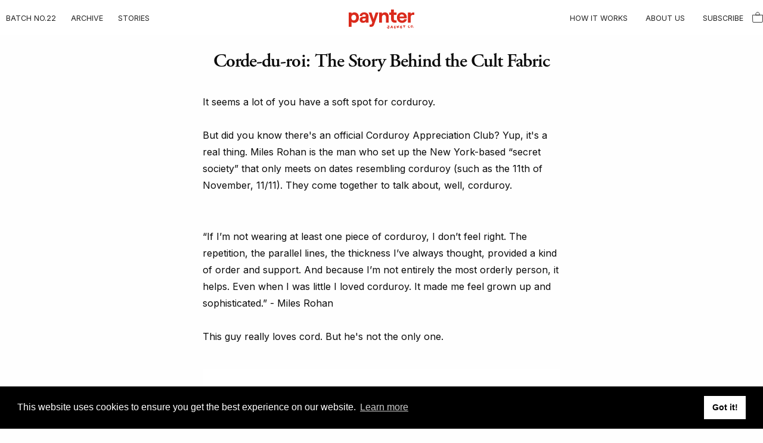

--- FILE ---
content_type: text/html; charset=utf-8
request_url: https://paynter.co.uk/blogs/stories/corde-du-roi
body_size: 18480
content:
<!DOCTYPE html>
<html lang='en'>
  <script>
    window.ppNoCartTag = true; // don't show pre-order cart tag
</script>
<head>
  <meta name="facebook-domain-verification" content="h5lgk41hmd4h6o6re2yk5xk2va6y1k" />
    <script>window.performance && window.performance.mark && window.performance.mark('shopify.content_for_header.start');</script><meta name="facebook-domain-verification" content="od1o5i8np7s0zgqbu31l5rfpy9szd2">
<meta id="shopify-digital-wallet" name="shopify-digital-wallet" content="/5007835226/digital_wallets/dialog">
<meta name="shopify-checkout-api-token" content="4eb802c0adb882815970821c025f48c1">
<link rel="alternate" type="application/atom+xml" title="Feed" href="/blogs/stories.atom" />
<script async="async" src="/checkouts/internal/preloads.js?locale=en-GB"></script>
<link rel="preconnect" href="https://shop.app" crossorigin="anonymous">
<script async="async" src="https://shop.app/checkouts/internal/preloads.js?locale=en-GB&shop_id=5007835226" crossorigin="anonymous"></script>
<script id="apple-pay-shop-capabilities" type="application/json">{"shopId":5007835226,"countryCode":"GB","currencyCode":"GBP","merchantCapabilities":["supports3DS"],"merchantId":"gid:\/\/shopify\/Shop\/5007835226","merchantName":"Paynter Jacket Co.","requiredBillingContactFields":["postalAddress","email","phone"],"requiredShippingContactFields":["postalAddress","email","phone"],"shippingType":"shipping","supportedNetworks":["visa","maestro","masterCard","amex","discover","elo"],"total":{"type":"pending","label":"Paynter Jacket Co.","amount":"1.00"},"shopifyPaymentsEnabled":true,"supportsSubscriptions":true}</script>
<script id="shopify-features" type="application/json">{"accessToken":"4eb802c0adb882815970821c025f48c1","betas":["rich-media-storefront-analytics"],"domain":"paynter.co.uk","predictiveSearch":true,"shopId":5007835226,"locale":"en"}</script>
<script>var Shopify = Shopify || {};
Shopify.shop = "paynter-jacket-dev.myshopify.com";
Shopify.locale = "en";
Shopify.currency = {"active":"GBP","rate":"1.0"};
Shopify.country = "GB";
Shopify.theme = {"name":"March 2025 Updates ","id":149138800899,"schema_name":"Paynter 2.0","schema_version":"2.0","theme_store_id":null,"role":"main"};
Shopify.theme.handle = "null";
Shopify.theme.style = {"id":null,"handle":null};
Shopify.cdnHost = "paynter.co.uk/cdn";
Shopify.routes = Shopify.routes || {};
Shopify.routes.root = "/";</script>
<script type="module">!function(o){(o.Shopify=o.Shopify||{}).modules=!0}(window);</script>
<script>!function(o){function n(){var o=[];function n(){o.push(Array.prototype.slice.apply(arguments))}return n.q=o,n}var t=o.Shopify=o.Shopify||{};t.loadFeatures=n(),t.autoloadFeatures=n()}(window);</script>
<script>
  window.ShopifyPay = window.ShopifyPay || {};
  window.ShopifyPay.apiHost = "shop.app\/pay";
  window.ShopifyPay.redirectState = null;
</script>
<script id="shop-js-analytics" type="application/json">{"pageType":"article"}</script>
<script defer="defer" async type="module" src="//paynter.co.uk/cdn/shopifycloud/shop-js/modules/v2/client.init-shop-cart-sync_CGREiBkR.en.esm.js"></script>
<script defer="defer" async type="module" src="//paynter.co.uk/cdn/shopifycloud/shop-js/modules/v2/chunk.common_Bt2Up4BP.esm.js"></script>
<script type="module">
  await import("//paynter.co.uk/cdn/shopifycloud/shop-js/modules/v2/client.init-shop-cart-sync_CGREiBkR.en.esm.js");
await import("//paynter.co.uk/cdn/shopifycloud/shop-js/modules/v2/chunk.common_Bt2Up4BP.esm.js");

  window.Shopify.SignInWithShop?.initShopCartSync?.({"fedCMEnabled":true,"windoidEnabled":true});

</script>
<script>
  window.Shopify = window.Shopify || {};
  if (!window.Shopify.featureAssets) window.Shopify.featureAssets = {};
  window.Shopify.featureAssets['shop-js'] = {"shop-cart-sync":["modules/v2/client.shop-cart-sync_CQNAmp__.en.esm.js","modules/v2/chunk.common_Bt2Up4BP.esm.js"],"init-windoid":["modules/v2/client.init-windoid_BMafEeJe.en.esm.js","modules/v2/chunk.common_Bt2Up4BP.esm.js"],"shop-cash-offers":["modules/v2/client.shop-cash-offers_3d66YIS3.en.esm.js","modules/v2/chunk.common_Bt2Up4BP.esm.js","modules/v2/chunk.modal_Dk0o9ppo.esm.js"],"init-fed-cm":["modules/v2/client.init-fed-cm_B-WG4sqw.en.esm.js","modules/v2/chunk.common_Bt2Up4BP.esm.js"],"shop-toast-manager":["modules/v2/client.shop-toast-manager_DhuhblEJ.en.esm.js","modules/v2/chunk.common_Bt2Up4BP.esm.js"],"shop-button":["modules/v2/client.shop-button_B5xLHL5j.en.esm.js","modules/v2/chunk.common_Bt2Up4BP.esm.js"],"avatar":["modules/v2/client.avatar_BTnouDA3.en.esm.js"],"init-shop-email-lookup-coordinator":["modules/v2/client.init-shop-email-lookup-coordinator_hqFayTDE.en.esm.js","modules/v2/chunk.common_Bt2Up4BP.esm.js"],"init-shop-cart-sync":["modules/v2/client.init-shop-cart-sync_CGREiBkR.en.esm.js","modules/v2/chunk.common_Bt2Up4BP.esm.js"],"shop-login-button":["modules/v2/client.shop-login-button_g5QkWrqe.en.esm.js","modules/v2/chunk.common_Bt2Up4BP.esm.js","modules/v2/chunk.modal_Dk0o9ppo.esm.js"],"pay-button":["modules/v2/client.pay-button_Cuf0bNvL.en.esm.js","modules/v2/chunk.common_Bt2Up4BP.esm.js"],"init-shop-for-new-customer-accounts":["modules/v2/client.init-shop-for-new-customer-accounts_Bxwhl6__.en.esm.js","modules/v2/client.shop-login-button_g5QkWrqe.en.esm.js","modules/v2/chunk.common_Bt2Up4BP.esm.js","modules/v2/chunk.modal_Dk0o9ppo.esm.js"],"init-customer-accounts-sign-up":["modules/v2/client.init-customer-accounts-sign-up_al3d1WE3.en.esm.js","modules/v2/client.shop-login-button_g5QkWrqe.en.esm.js","modules/v2/chunk.common_Bt2Up4BP.esm.js","modules/v2/chunk.modal_Dk0o9ppo.esm.js"],"shop-follow-button":["modules/v2/client.shop-follow-button_B9MutJJO.en.esm.js","modules/v2/chunk.common_Bt2Up4BP.esm.js","modules/v2/chunk.modal_Dk0o9ppo.esm.js"],"checkout-modal":["modules/v2/client.checkout-modal_OBPaeP-J.en.esm.js","modules/v2/chunk.common_Bt2Up4BP.esm.js","modules/v2/chunk.modal_Dk0o9ppo.esm.js"],"init-customer-accounts":["modules/v2/client.init-customer-accounts_Brxa5h1K.en.esm.js","modules/v2/client.shop-login-button_g5QkWrqe.en.esm.js","modules/v2/chunk.common_Bt2Up4BP.esm.js","modules/v2/chunk.modal_Dk0o9ppo.esm.js"],"lead-capture":["modules/v2/client.lead-capture_BBBv1Qpe.en.esm.js","modules/v2/chunk.common_Bt2Up4BP.esm.js","modules/v2/chunk.modal_Dk0o9ppo.esm.js"],"shop-login":["modules/v2/client.shop-login_DoNRI_y4.en.esm.js","modules/v2/chunk.common_Bt2Up4BP.esm.js","modules/v2/chunk.modal_Dk0o9ppo.esm.js"],"payment-terms":["modules/v2/client.payment-terms_BlOJedZ2.en.esm.js","modules/v2/chunk.common_Bt2Up4BP.esm.js","modules/v2/chunk.modal_Dk0o9ppo.esm.js"]};
</script>
<script>(function() {
  var isLoaded = false;
  function asyncLoad() {
    if (isLoaded) return;
    isLoaded = true;
    var urls = ["https:\/\/chimpstatic.com\/mcjs-connected\/js\/users\/367bbec7ef745a222c36c69b2\/d89d3dd9c9fc00b7a3d0e24cf.js?shop=paynter-jacket-dev.myshopify.com","https:\/\/cdn.shopify.com\/s\/files\/1\/0050\/0783\/5226\/t\/84\/assets\/pop_5007835226.js?v=1685447659\u0026shop=paynter-jacket-dev.myshopify.com","https:\/\/api.preproduct.io\/preproduct-embed.js?shop=paynter-jacket-dev.myshopify.com"];
    for (var i = 0; i < urls.length; i++) {
      var s = document.createElement('script');
      s.type = 'text/javascript';
      s.async = true;
      s.src = urls[i];
      var x = document.getElementsByTagName('script')[0];
      x.parentNode.insertBefore(s, x);
    }
  };
  if(window.attachEvent) {
    window.attachEvent('onload', asyncLoad);
  } else {
    window.addEventListener('load', asyncLoad, false);
  }
})();</script>
<script id="__st">var __st={"a":5007835226,"offset":0,"reqid":"fd7a893a-08d3-4f15-bb7c-7c2e2dec012a-1762716677","pageurl":"paynter.co.uk\/blogs\/stories\/corde-du-roi","s":"articles-390667174037","u":"24a9bf465652","p":"article","rtyp":"article","rid":390667174037};</script>
<script>window.ShopifyPaypalV4VisibilityTracking = true;</script>
<script id="captcha-bootstrap">!function(){'use strict';const t='contact',e='account',n='new_comment',o=[[t,t],['blogs',n],['comments',n],[t,'customer']],c=[[e,'customer_login'],[e,'guest_login'],[e,'recover_customer_password'],[e,'create_customer']],r=t=>t.map((([t,e])=>`form[action*='/${t}']:not([data-nocaptcha='true']) input[name='form_type'][value='${e}']`)).join(','),a=t=>()=>t?[...document.querySelectorAll(t)].map((t=>t.form)):[];function s(){const t=[...o],e=r(t);return a(e)}const i='password',u='form_key',d=['recaptcha-v3-token','g-recaptcha-response','h-captcha-response',i],f=()=>{try{return window.sessionStorage}catch{return}},m='__shopify_v',_=t=>t.elements[u];function p(t,e,n=!1){try{const o=window.sessionStorage,c=JSON.parse(o.getItem(e)),{data:r}=function(t){const{data:e,action:n}=t;return t[m]||n?{data:e,action:n}:{data:t,action:n}}(c);for(const[e,n]of Object.entries(r))t.elements[e]&&(t.elements[e].value=n);n&&o.removeItem(e)}catch(o){console.error('form repopulation failed',{error:o})}}const l='form_type',E='cptcha';function T(t){t.dataset[E]=!0}const w=window,h=w.document,L='Shopify',v='ce_forms',y='captcha';let A=!1;((t,e)=>{const n=(g='f06e6c50-85a8-45c8-87d0-21a2b65856fe',I='https://cdn.shopify.com/shopifycloud/storefront-forms-hcaptcha/ce_storefront_forms_captcha_hcaptcha.v1.5.2.iife.js',D={infoText:'Protected by hCaptcha',privacyText:'Privacy',termsText:'Terms'},(t,e,n)=>{const o=w[L][v],c=o.bindForm;if(c)return c(t,g,e,D).then(n);var r;o.q.push([[t,g,e,D],n]),r=I,A||(h.body.append(Object.assign(h.createElement('script'),{id:'captcha-provider',async:!0,src:r})),A=!0)});var g,I,D;w[L]=w[L]||{},w[L][v]=w[L][v]||{},w[L][v].q=[],w[L][y]=w[L][y]||{},w[L][y].protect=function(t,e){n(t,void 0,e),T(t)},Object.freeze(w[L][y]),function(t,e,n,w,h,L){const[v,y,A,g]=function(t,e,n){const i=e?o:[],u=t?c:[],d=[...i,...u],f=r(d),m=r(i),_=r(d.filter((([t,e])=>n.includes(e))));return[a(f),a(m),a(_),s()]}(w,h,L),I=t=>{const e=t.target;return e instanceof HTMLFormElement?e:e&&e.form},D=t=>v().includes(t);t.addEventListener('submit',(t=>{const e=I(t);if(!e)return;const n=D(e)&&!e.dataset.hcaptchaBound&&!e.dataset.recaptchaBound,o=_(e),c=g().includes(e)&&(!o||!o.value);(n||c)&&t.preventDefault(),c&&!n&&(function(t){try{if(!f())return;!function(t){const e=f();if(!e)return;const n=_(t);if(!n)return;const o=n.value;o&&e.removeItem(o)}(t);const e=Array.from(Array(32),(()=>Math.random().toString(36)[2])).join('');!function(t,e){_(t)||t.append(Object.assign(document.createElement('input'),{type:'hidden',name:u})),t.elements[u].value=e}(t,e),function(t,e){const n=f();if(!n)return;const o=[...t.querySelectorAll(`input[type='${i}']`)].map((({name:t})=>t)),c=[...d,...o],r={};for(const[a,s]of new FormData(t).entries())c.includes(a)||(r[a]=s);n.setItem(e,JSON.stringify({[m]:1,action:t.action,data:r}))}(t,e)}catch(e){console.error('failed to persist form',e)}}(e),e.submit())}));const S=(t,e)=>{t&&!t.dataset[E]&&(n(t,e.some((e=>e===t))),T(t))};for(const o of['focusin','change'])t.addEventListener(o,(t=>{const e=I(t);D(e)&&S(e,y())}));const B=e.get('form_key'),M=e.get(l),P=B&&M;t.addEventListener('DOMContentLoaded',(()=>{const t=y();if(P)for(const e of t)e.elements[l].value===M&&p(e,B);[...new Set([...A(),...v().filter((t=>'true'===t.dataset.shopifyCaptcha))])].forEach((e=>S(e,t)))}))}(h,new URLSearchParams(w.location.search),n,t,e,['guest_login'])})(!0,!0)}();</script>
<script integrity="sha256-52AcMU7V7pcBOXWImdc/TAGTFKeNjmkeM1Pvks/DTgc=" data-source-attribution="shopify.loadfeatures" defer="defer" src="//paynter.co.uk/cdn/shopifycloud/storefront/assets/storefront/load_feature-81c60534.js" crossorigin="anonymous"></script>
<script crossorigin="anonymous" defer="defer" src="//paynter.co.uk/cdn/shopifycloud/storefront/assets/shopify_pay/storefront-65b4c6d7.js?v=20250812"></script>
<script data-source-attribution="shopify.dynamic_checkout.dynamic.init">var Shopify=Shopify||{};Shopify.PaymentButton=Shopify.PaymentButton||{isStorefrontPortableWallets:!0,init:function(){window.Shopify.PaymentButton.init=function(){};var t=document.createElement("script");t.src="https://paynter.co.uk/cdn/shopifycloud/portable-wallets/latest/portable-wallets.en.js",t.type="module",document.head.appendChild(t)}};
</script>
<script data-source-attribution="shopify.dynamic_checkout.buyer_consent">
  function portableWalletsHideBuyerConsent(e){var t=document.getElementById("shopify-buyer-consent"),n=document.getElementById("shopify-subscription-policy-button");t&&n&&(t.classList.add("hidden"),t.setAttribute("aria-hidden","true"),n.removeEventListener("click",e))}function portableWalletsShowBuyerConsent(e){var t=document.getElementById("shopify-buyer-consent"),n=document.getElementById("shopify-subscription-policy-button");t&&n&&(t.classList.remove("hidden"),t.removeAttribute("aria-hidden"),n.addEventListener("click",e))}window.Shopify?.PaymentButton&&(window.Shopify.PaymentButton.hideBuyerConsent=portableWalletsHideBuyerConsent,window.Shopify.PaymentButton.showBuyerConsent=portableWalletsShowBuyerConsent);
</script>
<script data-source-attribution="shopify.dynamic_checkout.cart.bootstrap">document.addEventListener("DOMContentLoaded",(function(){function t(){return document.querySelector("shopify-accelerated-checkout-cart, shopify-accelerated-checkout")}if(t())Shopify.PaymentButton.init();else{new MutationObserver((function(e,n){t()&&(Shopify.PaymentButton.init(),n.disconnect())})).observe(document.body,{childList:!0,subtree:!0})}}));
</script>
<link id="shopify-accelerated-checkout-styles" rel="stylesheet" media="screen" href="https://paynter.co.uk/cdn/shopifycloud/portable-wallets/latest/accelerated-checkout-backwards-compat.css" crossorigin="anonymous">
<style id="shopify-accelerated-checkout-cart">
        #shopify-buyer-consent {
  margin-top: 1em;
  display: inline-block;
  width: 100%;
}

#shopify-buyer-consent.hidden {
  display: none;
}

#shopify-subscription-policy-button {
  background: none;
  border: none;
  padding: 0;
  text-decoration: underline;
  font-size: inherit;
  cursor: pointer;
}

#shopify-subscription-policy-button::before {
  box-shadow: none;
}

      </style>
<link rel="stylesheet" media="screen" href="//paynter.co.uk/cdn/shop/t/94/compiled_assets/styles.css?22716">
<script>window.performance && window.performance.mark && window.performance.mark('shopify.content_for_header.end');</script>
    <meta content="text/html; charset=UTF-8" http-equiv="Content-Type">
<meta content="width=device-width,initial-scale = 1.0" name="viewport">
<meta http-equiv="X-UA-Compatible" content="IE=edge">

<title>Corde-du-roi: The Story Behind the Cult Fabric — Paynter Jacket Co.</title>
<meta name="description" content="It seems a lot of you have a soft spot for corduroy. But did you know there&#39;s an official Corduroy Appreciation Club? Yup, it&#39;s a real thing. Miles Rohan is the man who set up the New York-based “secret society” that only meets on dates resembling corduroy (such as the 11th of November, 11/11). They come together to ta">


  <meta property="og:type" content="article" />
  <meta property="og:title" content="Corde-du-roi: The Story Behind the Cult Fabric" />  
  
  
    
    
    
      <meta property="og:image" content="https://cdn.shopify.com/s/files/1/0050/0783/5226/files/18e4358b-f547-433d-a6b6-18b19de3852b_grande.jpg?v=1591631494" />
    
  


<meta property="og:description" content="It seems a lot of you have a soft spot for corduroy. But did you know there&#39;s an official Corduroy Appreciation Club? Yup, it&#39;s a real thing. Miles Rohan is the man who set up the New York-based “secret society” that only meets on dates resembling corduroy (such as the 11th of November, 11/11). They come together to ta" />
<meta property="og:url" content="https://paynter.co.uk/blogs/stories/corde-du-roi" />

  <meta property="og:site_name" content="" />


  <meta content="" property="fb:app_id">



<link rel="stylesheet" href="https://cdnjs.cloudflare.com/ajax/libs/slick-carousel/1.9.0/slick.min.css">
<link rel="stylesheet" href="https://cdnjs.cloudflare.com/ajax/libs/slick-carousel/1.9.0/slick-theme.min.css">

<link rel="stylesheet" href="https://use.typekit.net/cji1mqn.css">
<link href="https://fonts.googleapis.com/css?family=Inter:400,700&display=swap" rel="stylesheet">

<link href="//paynter.co.uk/cdn/shop/t/94/assets/main.css?v=47992768974043714761761660566" rel="stylesheet" type="text/css" media="all" />

<link rel="icon" href="//paynter.co.uk/cdn/shop/t/94/assets/favicon.ico?v=28312599891261932811741344385">
<link rel="apple-touch-icon" href="//paynter.co.uk/cdn/shop/t/94/assets/touch-icon-iphone.png?v=182185609634361271271741344385">
<link rel="apple-touch-icon" sizes="76x76" href="//paynter.co.uk/cdn/shop/t/94/assets/touch-icon-ipad.png?v=150748973556539054561741344385">
<link rel="apple-touch-icon" sizes="120x120" href="//paynter.co.uk/cdn/shop/t/94/assets/touch-icon-iphone-retina.png?v=6732492343968281551741344385">
<link rel="apple-touch-icon" sizes="152x152" href="//paynter.co.uk/cdn/shop/t/94/assets/touch-icon-ipad-retina.png?v=119780123847901045311741344385">

<script src="https://cdnjs.cloudflare.com/ajax/libs/jquery/3.3.1/jquery.min.js" type="text/javascript"></script>

<!-- Hotjar Tracking Code for https://paynterjacket.com/ -->
<script>
    (function(h,o,t,j,a,r){
        h.hj=h.hj||function(){(h.hj.q=h.hj.q||[]).push(arguments)};
        h._hjSettings={hjid:2498023,hjsv:6};
        a=o.getElementsByTagName('head')[0];
        r=o.createElement('script');r.async=1;
        r.src=t+h._hjSettings.hjid+j+h._hjSettings.hjsv;
        a.appendChild(r);
    })(window,document,'https://static.hotjar.com/c/hotjar-','.js?sv=');
</script>
   

<script type="text/javascript">
  window.Pop = window.Pop || {};
  window.Pop.common = window.Pop.common || {};
  window.Pop.common.shop = {
    permanent_domain: 'paynter-jacket-dev.myshopify.com',
    currency: "GBP",
    money_format: "£{{amount}}",
    id: 5007835226
  };
  

  window.Pop.common.template = 'article';
  window.Pop.common.cart = {};
  window.Pop.common.vapid_public_key = "BJuXCmrtTK335SuczdNVYrGVtP_WXn4jImChm49st7K7z7e8gxSZUKk4DhUpk8j2Xpiw5G4-ylNbMKLlKkUEU98=";
  window.Pop.global_config = {"asset_urls":{"loy":{},"rev":{},"pu":{"init_js":null},"widgets":{"init_js":"https:\/\/cdn.shopify.com\/s\/files\/1\/0194\/1736\/6592\/t\/1\/assets\/ba_widget_init.js?v=1728041536","modal_js":"https:\/\/cdn.shopify.com\/s\/files\/1\/0194\/1736\/6592\/t\/1\/assets\/ba_widget_modal.js?v=1728041538","modal_css":"https:\/\/cdn.shopify.com\/s\/files\/1\/0194\/1736\/6592\/t\/1\/assets\/ba_widget_modal.css?v=1654723622"},"forms":{},"global":{"helper_js":"https:\/\/cdn.shopify.com\/s\/files\/1\/0194\/1736\/6592\/t\/1\/assets\/ba_pop_tracking.js?v=1704919189"}},"proxy_paths":{"pop":"\/apps\/ba-pop","app_metrics":"\/apps\/ba-pop\/app_metrics","push_subscription":"\/apps\/ba-pop\/push"},"aat":["pop"],"pv":false,"sts":false,"bam":true,"batc":true,"base_money_format":"£{{amount}}","online_store_version":1,"loy_js_api_enabled":false,"shop":{"id":5007835226,"name":"Paynter Jacket Co.","domain":"paynter.co.uk"}};
  window.Pop.widgets_config = {"id":91793,"active":false,"frequency_limit_amount":2,"frequency_limit_time_unit":"days","background_image":{"position":"none"},"initial_state":{"body":"Sign up and unlock your instant discount","title":"Get 10% off your order","cta_text":"Claim Discount","show_email":true,"action_text":"Saving...","footer_text":"You are signing up to receive communication via email and can unsubscribe at any time.","dismiss_text":"No thanks","email_placeholder":"Email Address","phone_placeholder":"Phone Number","show_phone_number":false},"success_state":{"body":"Thanks for subscribing. Copy your discount code and apply to your next order.","title":"Discount Unlocked 🎉","cta_text":"Continue shopping","cta_action":"dismiss"},"closed_state":{"action":"close_widget","font_size":"20","action_text":"GET 10% OFF","display_offset":"300","display_position":"left"},"error_state":{"submit_error":"Sorry, please try again later","invalid_email":"Please enter valid email address!","error_subscribing":"Error subscribing, try again later","already_registered":"You have already registered","invalid_phone_number":"Please enter valid phone number!"},"trigger":{"delay":0},"colors":{"link_color":"#4FC3F7","sticky_bar_bg":"#C62828","cta_font_color":"#fff","body_font_color":"#000","sticky_bar_text":"#fff","background_color":"#fff","error_background":"#ffdede","error_text_color":"#ff2626","title_font_color":"#000","footer_font_color":"#bbb","dismiss_font_color":"#bbb","cta_background_color":"#000","sticky_coupon_bar_bg":"#286ef8","sticky_coupon_bar_text":"#fff"},"sticky_coupon_bar":{},"display_style":{"font":"Arial","size":"regular","align":"center"},"dismissable":true,"has_background":false,"opt_in_channels":["email"],"rules":[],"widget_css":".powered_by_rivo{\n  display: block;\n}\n.ba_widget_main_design {\n  background: #fff;\n}\n.ba_widget_content{text-align: center}\n.ba_widget_parent{\n  font-family: Arial;\n}\n.ba_widget_parent.background{\n}\n.ba_widget_left_content{\n}\n.ba_widget_right_content{\n}\n#ba_widget_cta_button:disabled{\n  background: #000cc;\n}\n#ba_widget_cta_button{\n  background: #000;\n  color: #fff;\n}\n#ba_widget_cta_button:after {\n  background: #000e0;\n}\n.ba_initial_state_title, .ba_success_state_title{\n  color: #000;\n}\n.ba_initial_state_body, .ba_success_state_body{\n  color: #000;\n}\n.ba_initial_state_dismiss_text{\n  color: #bbb;\n}\n.ba_initial_state_footer_text, .ba_initial_state_sms_agreement{\n  color: #bbb;\n}\n.ba_widget_error{\n  color: #ff2626;\n  background: #ffdede;\n}\n.ba_link_color{\n  color: #4FC3F7;\n}\n","custom_css":null,"logo":null};
</script>


<script type="text/javascript">
  

  (function() {
    //Global snippet for Email Popups
    //this is updated automatically - do not edit manually.
    document.addEventListener('DOMContentLoaded', function() {
      function loadScript(src, defer, done) {
        var js = document.createElement('script');
        js.src = src;
        js.defer = defer;
        js.onload = function(){done();};
        js.onerror = function(){
          done(new Error('Failed to load script ' + src));
        };
        document.head.appendChild(js);
      }

      function browserSupportsAllFeatures() {
        return window.Promise && window.fetch && window.Symbol;
      }

      if (browserSupportsAllFeatures()) {
        main();
      } else {
        loadScript('https://cdnjs.cloudflare.com/polyfill/v3/polyfill.min.js?features=Promise,fetch', true, main);
      }

      function loadAppScripts(){
        const popAppEmbedEnabled = document.getElementById("pop-app-embed-init");

        if (window.Pop.global_config.aat.includes("pop") && !popAppEmbedEnabled){
          loadScript(window.Pop.global_config.asset_urls.widgets.init_js, true, function(){});
        }
      }

      function main(err) {
        loadScript(window.Pop.global_config.asset_urls.global.helper_js, false, loadAppScripts);
      }
    });
  })();
</script>

<!-- BEGIN app block: shopify://apps/preproduct-next-gen-pre-order/blocks/preproduct_app_embed_block/2762c018-a41c-4de1-8397-e1a2010a74fa -->
<script 
	id="pp-optimized-loading-hide-buttons" 
	
>
	function ppOptimizedLoadingHideButtons() {
		const potentialForms = Array.from(document.querySelectorAll(`[action*="cart/add"], [action="/cart/add"]`));
		let dawnStyleProductForm = potentialForms.find(form => {
			return form.parentElement?.className === `product-form`
		});
		let productForm = potentialForms.find(form => {
			// primary add-to-cart buttons would not be within a header or footer
			return form.closest(`header, footer`) ? false : true;
		});
		let form = dawnStyleProductForm || productForm;

		if (!form) return;
		
		form.parentElement.querySelectorAll(`
			button[type="submit"], 
			button[name="add"], 
			button[class*="add-to-cart"],
			button[id*="add-to-cart"],
			button[id*="addToCart"],
			button[data-add-to-cart],
			button[data-product-id],
			input[type="submit"],
			input[name="add"],
			input[data-add-to-cart],
			div.shopify-payment-button
		`).forEach(button => {
			button.style.display = "none";
		});
	}

	addEventListener(`DOMContentLoaded`, () => {
		let script = document.getElementById(`pp-optimized-loading-hide-buttons`);

		if (window.meta?.page?.pageType === `product` && script.hasAttribute(`data-on-pre-order`)) {
			ppOptimizedLoadingHideButtons();
		}
	});
</script>

<script>
	(function() {
		function ppAsyncLoad() {
			var urls = ["https:\/\/api.preproduct.io\/preproduct-embed.js?shop=paynter.co.uk"];
			for (var i = 0; i < urls.length; i++) {
				var s = document.createElement('script');
				s.type = 'text/javascript';
				s.async = true;
				s.src = urls[i];
				var x = document.getElementsByTagName('script')[0];
				x.parentNode.insertBefore(s, x);
			}
		};
		if(window.attachEvent) {
			window.attachEvent('onload', ppAsyncLoad);
		} else {
			window.addEventListener('load', ppAsyncLoad, false);
		}
	})();
</script>




<!-- END app block --><script src="https://cdn.shopify.com/extensions/1aff304a-11ec-47a0-aee1-7f4ae56792d4/tydal-popups-email-pop-ups-4/assets/pop-app-embed.js" type="text/javascript" defer="defer"></script>
<link rel="canonical" href="https://paynter.co.uk/blogs/stories/corde-du-roi">
<link href="https://monorail-edge.shopifysvc.com" rel="dns-prefetch">
<script>(function(){if ("sendBeacon" in navigator && "performance" in window) {try {var session_token_from_headers = performance.getEntriesByType('navigation')[0].serverTiming.find(x => x.name == '_s').description;} catch {var session_token_from_headers = undefined;}var session_cookie_matches = document.cookie.match(/_shopify_s=([^;]*)/);var session_token_from_cookie = session_cookie_matches && session_cookie_matches.length === 2 ? session_cookie_matches[1] : "";var session_token = session_token_from_headers || session_token_from_cookie || "";function handle_abandonment_event(e) {var entries = performance.getEntries().filter(function(entry) {return /monorail-edge.shopifysvc.com/.test(entry.name);});if (!window.abandonment_tracked && entries.length === 0) {window.abandonment_tracked = true;var currentMs = Date.now();var navigation_start = performance.timing.navigationStart;var payload = {shop_id: 5007835226,url: window.location.href,navigation_start,duration: currentMs - navigation_start,session_token,page_type: "article"};window.navigator.sendBeacon("https://monorail-edge.shopifysvc.com/v1/produce", JSON.stringify({schema_id: "online_store_buyer_site_abandonment/1.1",payload: payload,metadata: {event_created_at_ms: currentMs,event_sent_at_ms: currentMs}}));}}window.addEventListener('pagehide', handle_abandonment_event);}}());</script>
<script id="web-pixels-manager-setup">(function e(e,d,r,n,o){if(void 0===o&&(o={}),!Boolean(null===(a=null===(i=window.Shopify)||void 0===i?void 0:i.analytics)||void 0===a?void 0:a.replayQueue)){var i,a;window.Shopify=window.Shopify||{};var t=window.Shopify;t.analytics=t.analytics||{};var s=t.analytics;s.replayQueue=[],s.publish=function(e,d,r){return s.replayQueue.push([e,d,r]),!0};try{self.performance.mark("wpm:start")}catch(e){}var l=function(){var e={modern:/Edge?\/(1{2}[4-9]|1[2-9]\d|[2-9]\d{2}|\d{4,})\.\d+(\.\d+|)|Firefox\/(1{2}[4-9]|1[2-9]\d|[2-9]\d{2}|\d{4,})\.\d+(\.\d+|)|Chrom(ium|e)\/(9{2}|\d{3,})\.\d+(\.\d+|)|(Maci|X1{2}).+ Version\/(15\.\d+|(1[6-9]|[2-9]\d|\d{3,})\.\d+)([,.]\d+|)( \(\w+\)|)( Mobile\/\w+|) Safari\/|Chrome.+OPR\/(9{2}|\d{3,})\.\d+\.\d+|(CPU[ +]OS|iPhone[ +]OS|CPU[ +]iPhone|CPU IPhone OS|CPU iPad OS)[ +]+(15[._]\d+|(1[6-9]|[2-9]\d|\d{3,})[._]\d+)([._]\d+|)|Android:?[ /-](13[3-9]|1[4-9]\d|[2-9]\d{2}|\d{4,})(\.\d+|)(\.\d+|)|Android.+Firefox\/(13[5-9]|1[4-9]\d|[2-9]\d{2}|\d{4,})\.\d+(\.\d+|)|Android.+Chrom(ium|e)\/(13[3-9]|1[4-9]\d|[2-9]\d{2}|\d{4,})\.\d+(\.\d+|)|SamsungBrowser\/([2-9]\d|\d{3,})\.\d+/,legacy:/Edge?\/(1[6-9]|[2-9]\d|\d{3,})\.\d+(\.\d+|)|Firefox\/(5[4-9]|[6-9]\d|\d{3,})\.\d+(\.\d+|)|Chrom(ium|e)\/(5[1-9]|[6-9]\d|\d{3,})\.\d+(\.\d+|)([\d.]+$|.*Safari\/(?![\d.]+ Edge\/[\d.]+$))|(Maci|X1{2}).+ Version\/(10\.\d+|(1[1-9]|[2-9]\d|\d{3,})\.\d+)([,.]\d+|)( \(\w+\)|)( Mobile\/\w+|) Safari\/|Chrome.+OPR\/(3[89]|[4-9]\d|\d{3,})\.\d+\.\d+|(CPU[ +]OS|iPhone[ +]OS|CPU[ +]iPhone|CPU IPhone OS|CPU iPad OS)[ +]+(10[._]\d+|(1[1-9]|[2-9]\d|\d{3,})[._]\d+)([._]\d+|)|Android:?[ /-](13[3-9]|1[4-9]\d|[2-9]\d{2}|\d{4,})(\.\d+|)(\.\d+|)|Mobile Safari.+OPR\/([89]\d|\d{3,})\.\d+\.\d+|Android.+Firefox\/(13[5-9]|1[4-9]\d|[2-9]\d{2}|\d{4,})\.\d+(\.\d+|)|Android.+Chrom(ium|e)\/(13[3-9]|1[4-9]\d|[2-9]\d{2}|\d{4,})\.\d+(\.\d+|)|Android.+(UC? ?Browser|UCWEB|U3)[ /]?(15\.([5-9]|\d{2,})|(1[6-9]|[2-9]\d|\d{3,})\.\d+)\.\d+|SamsungBrowser\/(5\.\d+|([6-9]|\d{2,})\.\d+)|Android.+MQ{2}Browser\/(14(\.(9|\d{2,})|)|(1[5-9]|[2-9]\d|\d{3,})(\.\d+|))(\.\d+|)|K[Aa][Ii]OS\/(3\.\d+|([4-9]|\d{2,})\.\d+)(\.\d+|)/},d=e.modern,r=e.legacy,n=navigator.userAgent;return n.match(d)?"modern":n.match(r)?"legacy":"unknown"}(),u="modern"===l?"modern":"legacy",c=(null!=n?n:{modern:"",legacy:""})[u],f=function(e){return[e.baseUrl,"/wpm","/b",e.hashVersion,"modern"===e.buildTarget?"m":"l",".js"].join("")}({baseUrl:d,hashVersion:r,buildTarget:u}),m=function(e){var d=e.version,r=e.bundleTarget,n=e.surface,o=e.pageUrl,i=e.monorailEndpoint;return{emit:function(e){var a=e.status,t=e.errorMsg,s=(new Date).getTime(),l=JSON.stringify({metadata:{event_sent_at_ms:s},events:[{schema_id:"web_pixels_manager_load/3.1",payload:{version:d,bundle_target:r,page_url:o,status:a,surface:n,error_msg:t},metadata:{event_created_at_ms:s}}]});if(!i)return console&&console.warn&&console.warn("[Web Pixels Manager] No Monorail endpoint provided, skipping logging."),!1;try{return self.navigator.sendBeacon.bind(self.navigator)(i,l)}catch(e){}var u=new XMLHttpRequest;try{return u.open("POST",i,!0),u.setRequestHeader("Content-Type","text/plain"),u.send(l),!0}catch(e){return console&&console.warn&&console.warn("[Web Pixels Manager] Got an unhandled error while logging to Monorail."),!1}}}}({version:r,bundleTarget:l,surface:e.surface,pageUrl:self.location.href,monorailEndpoint:e.monorailEndpoint});try{o.browserTarget=l,function(e){var d=e.src,r=e.async,n=void 0===r||r,o=e.onload,i=e.onerror,a=e.sri,t=e.scriptDataAttributes,s=void 0===t?{}:t,l=document.createElement("script"),u=document.querySelector("head"),c=document.querySelector("body");if(l.async=n,l.src=d,a&&(l.integrity=a,l.crossOrigin="anonymous"),s)for(var f in s)if(Object.prototype.hasOwnProperty.call(s,f))try{l.dataset[f]=s[f]}catch(e){}if(o&&l.addEventListener("load",o),i&&l.addEventListener("error",i),u)u.appendChild(l);else{if(!c)throw new Error("Did not find a head or body element to append the script");c.appendChild(l)}}({src:f,async:!0,onload:function(){if(!function(){var e,d;return Boolean(null===(d=null===(e=window.Shopify)||void 0===e?void 0:e.analytics)||void 0===d?void 0:d.initialized)}()){var d=window.webPixelsManager.init(e)||void 0;if(d){var r=window.Shopify.analytics;r.replayQueue.forEach((function(e){var r=e[0],n=e[1],o=e[2];d.publishCustomEvent(r,n,o)})),r.replayQueue=[],r.publish=d.publishCustomEvent,r.visitor=d.visitor,r.initialized=!0}}},onerror:function(){return m.emit({status:"failed",errorMsg:"".concat(f," has failed to load")})},sri:function(e){var d=/^sha384-[A-Za-z0-9+/=]+$/;return"string"==typeof e&&d.test(e)}(c)?c:"",scriptDataAttributes:o}),m.emit({status:"loading"})}catch(e){m.emit({status:"failed",errorMsg:(null==e?void 0:e.message)||"Unknown error"})}}})({shopId: 5007835226,storefrontBaseUrl: "https://paynter.co.uk",extensionsBaseUrl: "https://extensions.shopifycdn.com/cdn/shopifycloud/web-pixels-manager",monorailEndpoint: "https://monorail-edge.shopifysvc.com/unstable/produce_batch",surface: "storefront-renderer",enabledBetaFlags: ["2dca8a86"],webPixelsConfigList: [{"id":"164692227","configuration":"{\"pixel_id\":\"2120970294591459\",\"pixel_type\":\"facebook_pixel\",\"metaapp_system_user_token\":\"-\"}","eventPayloadVersion":"v1","runtimeContext":"OPEN","scriptVersion":"ca16bc87fe92b6042fbaa3acc2fbdaa6","type":"APP","apiClientId":2329312,"privacyPurposes":["ANALYTICS","MARKETING","SALE_OF_DATA"],"dataSharingAdjustments":{"protectedCustomerApprovalScopes":["read_customer_address","read_customer_email","read_customer_name","read_customer_personal_data","read_customer_phone"]}},{"id":"71958787","eventPayloadVersion":"v1","runtimeContext":"LAX","scriptVersion":"1","type":"CUSTOM","privacyPurposes":["ANALYTICS"],"name":"Google Analytics tag (migrated)"},{"id":"shopify-app-pixel","configuration":"{}","eventPayloadVersion":"v1","runtimeContext":"STRICT","scriptVersion":"0450","apiClientId":"shopify-pixel","type":"APP","privacyPurposes":["ANALYTICS","MARKETING"]},{"id":"shopify-custom-pixel","eventPayloadVersion":"v1","runtimeContext":"LAX","scriptVersion":"0450","apiClientId":"shopify-pixel","type":"CUSTOM","privacyPurposes":["ANALYTICS","MARKETING"]}],isMerchantRequest: false,initData: {"shop":{"name":"Paynter Jacket Co.","paymentSettings":{"currencyCode":"GBP"},"myshopifyDomain":"paynter-jacket-dev.myshopify.com","countryCode":"GB","storefrontUrl":"https:\/\/paynter.co.uk"},"customer":null,"cart":null,"checkout":null,"productVariants":[],"purchasingCompany":null},},"https://paynter.co.uk/cdn","ae1676cfwd2530674p4253c800m34e853cb",{"modern":"","legacy":""},{"shopId":"5007835226","storefrontBaseUrl":"https:\/\/paynter.co.uk","extensionBaseUrl":"https:\/\/extensions.shopifycdn.com\/cdn\/shopifycloud\/web-pixels-manager","surface":"storefront-renderer","enabledBetaFlags":"[\"2dca8a86\"]","isMerchantRequest":"false","hashVersion":"ae1676cfwd2530674p4253c800m34e853cb","publish":"custom","events":"[[\"page_viewed\",{}]]"});</script><script>
  window.ShopifyAnalytics = window.ShopifyAnalytics || {};
  window.ShopifyAnalytics.meta = window.ShopifyAnalytics.meta || {};
  window.ShopifyAnalytics.meta.currency = 'GBP';
  var meta = {"page":{"pageType":"article","resourceType":"article","resourceId":390667174037}};
  for (var attr in meta) {
    window.ShopifyAnalytics.meta[attr] = meta[attr];
  }
</script>
<script class="analytics">
  (function () {
    var customDocumentWrite = function(content) {
      var jquery = null;

      if (window.jQuery) {
        jquery = window.jQuery;
      } else if (window.Checkout && window.Checkout.$) {
        jquery = window.Checkout.$;
      }

      if (jquery) {
        jquery('body').append(content);
      }
    };

    var hasLoggedConversion = function(token) {
      if (token) {
        return document.cookie.indexOf('loggedConversion=' + token) !== -1;
      }
      return false;
    }

    var setCookieIfConversion = function(token) {
      if (token) {
        var twoMonthsFromNow = new Date(Date.now());
        twoMonthsFromNow.setMonth(twoMonthsFromNow.getMonth() + 2);

        document.cookie = 'loggedConversion=' + token + '; expires=' + twoMonthsFromNow;
      }
    }

    var trekkie = window.ShopifyAnalytics.lib = window.trekkie = window.trekkie || [];
    if (trekkie.integrations) {
      return;
    }
    trekkie.methods = [
      'identify',
      'page',
      'ready',
      'track',
      'trackForm',
      'trackLink'
    ];
    trekkie.factory = function(method) {
      return function() {
        var args = Array.prototype.slice.call(arguments);
        args.unshift(method);
        trekkie.push(args);
        return trekkie;
      };
    };
    for (var i = 0; i < trekkie.methods.length; i++) {
      var key = trekkie.methods[i];
      trekkie[key] = trekkie.factory(key);
    }
    trekkie.load = function(config) {
      trekkie.config = config || {};
      trekkie.config.initialDocumentCookie = document.cookie;
      var first = document.getElementsByTagName('script')[0];
      var script = document.createElement('script');
      script.type = 'text/javascript';
      script.onerror = function(e) {
        var scriptFallback = document.createElement('script');
        scriptFallback.type = 'text/javascript';
        scriptFallback.onerror = function(error) {
                var Monorail = {
      produce: function produce(monorailDomain, schemaId, payload) {
        var currentMs = new Date().getTime();
        var event = {
          schema_id: schemaId,
          payload: payload,
          metadata: {
            event_created_at_ms: currentMs,
            event_sent_at_ms: currentMs
          }
        };
        return Monorail.sendRequest("https://" + monorailDomain + "/v1/produce", JSON.stringify(event));
      },
      sendRequest: function sendRequest(endpointUrl, payload) {
        // Try the sendBeacon API
        if (window && window.navigator && typeof window.navigator.sendBeacon === 'function' && typeof window.Blob === 'function' && !Monorail.isIos12()) {
          var blobData = new window.Blob([payload], {
            type: 'text/plain'
          });

          if (window.navigator.sendBeacon(endpointUrl, blobData)) {
            return true;
          } // sendBeacon was not successful

        } // XHR beacon

        var xhr = new XMLHttpRequest();

        try {
          xhr.open('POST', endpointUrl);
          xhr.setRequestHeader('Content-Type', 'text/plain');
          xhr.send(payload);
        } catch (e) {
          console.log(e);
        }

        return false;
      },
      isIos12: function isIos12() {
        return window.navigator.userAgent.lastIndexOf('iPhone; CPU iPhone OS 12_') !== -1 || window.navigator.userAgent.lastIndexOf('iPad; CPU OS 12_') !== -1;
      }
    };
    Monorail.produce('monorail-edge.shopifysvc.com',
      'trekkie_storefront_load_errors/1.1',
      {shop_id: 5007835226,
      theme_id: 149138800899,
      app_name: "storefront",
      context_url: window.location.href,
      source_url: "//paynter.co.uk/cdn/s/trekkie.storefront.308893168db1679b4a9f8a086857af995740364f.min.js"});

        };
        scriptFallback.async = true;
        scriptFallback.src = '//paynter.co.uk/cdn/s/trekkie.storefront.308893168db1679b4a9f8a086857af995740364f.min.js';
        first.parentNode.insertBefore(scriptFallback, first);
      };
      script.async = true;
      script.src = '//paynter.co.uk/cdn/s/trekkie.storefront.308893168db1679b4a9f8a086857af995740364f.min.js';
      first.parentNode.insertBefore(script, first);
    };
    trekkie.load(
      {"Trekkie":{"appName":"storefront","development":false,"defaultAttributes":{"shopId":5007835226,"isMerchantRequest":null,"themeId":149138800899,"themeCityHash":"1838930272874283595","contentLanguage":"en","currency":"GBP","eventMetadataId":"c0618608-29ec-41fc-9d7a-57f3a20a0bec"},"isServerSideCookieWritingEnabled":true,"monorailRegion":"shop_domain","enabledBetaFlags":["f0df213a"]},"Session Attribution":{},"S2S":{"facebookCapiEnabled":true,"source":"trekkie-storefront-renderer","apiClientId":580111}}
    );

    var loaded = false;
    trekkie.ready(function() {
      if (loaded) return;
      loaded = true;

      window.ShopifyAnalytics.lib = window.trekkie;

      var originalDocumentWrite = document.write;
      document.write = customDocumentWrite;
      try { window.ShopifyAnalytics.merchantGoogleAnalytics.call(this); } catch(error) {};
      document.write = originalDocumentWrite;

      window.ShopifyAnalytics.lib.page(null,{"pageType":"article","resourceType":"article","resourceId":390667174037,"shopifyEmitted":true});

      var match = window.location.pathname.match(/checkouts\/(.+)\/(thank_you|post_purchase)/)
      var token = match? match[1]: undefined;
      if (!hasLoggedConversion(token)) {
        setCookieIfConversion(token);
        
      }
    });


        var eventsListenerScript = document.createElement('script');
        eventsListenerScript.async = true;
        eventsListenerScript.src = "//paynter.co.uk/cdn/shopifycloud/storefront/assets/shop_events_listener-3da45d37.js";
        document.getElementsByTagName('head')[0].appendChild(eventsListenerScript);

})();</script>
  <script>
  if (!window.ga || (window.ga && typeof window.ga !== 'function')) {
    window.ga = function ga() {
      (window.ga.q = window.ga.q || []).push(arguments);
      if (window.Shopify && window.Shopify.analytics && typeof window.Shopify.analytics.publish === 'function') {
        window.Shopify.analytics.publish("ga_stub_called", {}, {sendTo: "google_osp_migration"});
      }
      console.error("Shopify's Google Analytics stub called with:", Array.from(arguments), "\nSee https://help.shopify.com/manual/promoting-marketing/pixels/pixel-migration#google for more information.");
    };
    if (window.Shopify && window.Shopify.analytics && typeof window.Shopify.analytics.publish === 'function') {
      window.Shopify.analytics.publish("ga_stub_initialized", {}, {sendTo: "google_osp_migration"});
    }
  }
</script>
<script
  defer
  src="https://paynter.co.uk/cdn/shopifycloud/perf-kit/shopify-perf-kit-2.1.2.min.js"
  data-application="storefront-renderer"
  data-shop-id="5007835226"
  data-render-region="gcp-us-central1"
  data-page-type="article"
  data-theme-instance-id="149138800899"
  data-theme-name="Paynter 2.0"
  data-theme-version="2.0"
  data-monorail-region="shop_domain"
  data-resource-timing-sampling-rate="10"
  data-shs="true"
  data-shs-beacon="true"
  data-shs-export-with-fetch="true"
  data-shs-logs-sample-rate="1"
></script>
</head>
  
  <body class="article" >

  <script async>(function(s,u,m,o,j,v){j=u.createElement(m);v=u.getElementsByTagName(m)[0];j.async=1;j.src=o;j.dataset.sumoSiteId='59ad900065148c00c0f14b00f37500001130eb0069d45700848c4000a42b3d00';v.parentNode.insertBefore(j,v)})(window,document,'script','//load.sumo.com/');</script>

   <div id="shopify-section-masthead" class="shopify-section"><div class="header-outer">

<header class="masthead ">
  <div class="header-items grid-container no-pad"> 
    <nav class="collection-links">
      <a href="#" class="mobile-toggle ms"><img src="//paynter.co.uk/cdn/shop/t/94/assets/menu.svg?v=44412883541584723441741344385" alt="nav menu" class="menu-icon"></a>
      
        <a href="/collections/batch-no-22-the-applecross-jacket" class="mh">BATCH NO.22</a>  
	  
        <a href="/collections/archive" class="mh">ARCHIVE</a>  
	  
      <a href="/blogs/stories" class="mh">Stories</a>&nbsp;
    </nav>
    <a href="/"> 
      <!--<img src="//paynter.co.uk/cdn/shop/t/94/assets/paynter-noloop.gif?v=125294814270407144991741344385" alt="paynter logo" class="logo">-->
      
      <img src="//paynter.co.uk/cdn/shop/t/94/assets/logo-new-red.svg?v=110443880663361624461741344385" alt="paynter logo" class="logo"> 
      
    </a>
    <nav class="content-links">
     
      <a href="/pages/how-it-works" class="mh">How It Works</a>&nbsp;
      <a href="/pages/about-us" class="mh">About Us</a>&nbsp;
      <a class="mh" data-sumome-listbuilder-id="07c93cf4-75f4-4bee-87ca-a98a3ba7c6eb">Subscribe</a>

      <span class="bag-status"><img class="bag" src="//paynter.co.uk/cdn/shop/t/94/assets/bag-line.svg?v=179734744490206551191741344385" alt="bag" />
        
      </span> 
    </nav> 
  </div> 
</header> 
</div>





</div>
   
	<main>
    
    	<section class="grid-container article-layout">
    
  <header>
    
    
    
    <h1 class="title"> 
      Corde-du-roi: The Story Behind the Cult Fabric
    </h1>
    
  </header>

  <article class="article-body">
    <meta charset="utf-8">
<p><span>It seems a lot of you have a soft spot for corduroy. </span><br><br><span>But did you know there's an official Corduroy Appreciation Club? </span><span>Yup, it's a real thing. Miles Rohan is the man who set up the</span><span> New York-based “secret society” that only meets on dates resembling corduroy (such as the 11th of November, 11/11). They come together to talk about, well, corduroy. </span></p>
<p><br><span>“If I’m not wearing at least one piece of corduroy, I don’t feel right. The repetition, the parallel lines, the thickness I’ve always thought, provided a kind of order and support. And because I’m not entirely the most orderly person, it helps. Even when I was little I loved corduroy. It made me feel grown up and sophisticated.” - Miles Rohan</span><br><br><span>This guy really loves cord. But he's not the only one. </span></p>
<p><img src="//cdn.shopify.com/s/files/1/0050/0783/5226/files/18e4358b-f547-433d-a6b6-18b19de3852b_grande.jpg?v=1591631494" alt=""></p>
<p><span>The Whale is a symbol of Corduroy, nodding to the raised ridges of Corduroy called 'Wales'.</span></p>
<p><span>Corduroy is an uber tactile fabric that's super soft and luxurious but very hard-wearing too. Those raised ridges have a habit of bouncing light making the colours richer and revealing interesting shades to this fabric that has been around for centuries.<br><br>It's a staple workwear fabric too. Some of the earliest chore jackets we found in European archives were made from corduroy. Some nearly a century-old looked brand new. The practical benefits have never been in doubt. And it's a fabric that gets better with age.<br></span></p>
<p><span><img src="//cdn.shopify.com/s/files/1/0050/0783/5226/files/5a40f38c-c93a-4b0d-b7f4-7bfa4bf30416_grande.png?v=1591631505" alt=""></span></p>
<p><span>But, why is it called Corduroy?</span></p>
<meta charset="utf-8">
<p><span>The word corduroy was coined in the UK around the late 18th Century using the French translation of ‘cloth of the King’ (corde du roi).</span></p>
<p><img src="//cdn.shopify.com/s/files/1/0050/0783/5226/files/Batch4colours_2048x2048.jpg?v=1597390992" alt=""></p>
<h2 style="text-align: center;"><span>Duca Visconti.</span></h2>
<meta charset="utf-8">
<p><span>Duca Visconti are the makers of our corduroy. They're no strangers to corduroy. In fact, they've been making it since the 1830s and have developed our 'MasterCord' that is super soft but strong.<br><br>It's 'W Bound' which means that the raised ribs can't rub off. When we spoke to the team about the quality of their cord, they told us a great story about their earliest methods of testing its durability.<br><br>In the 1800's, the owner of the mill, the Duke of Visconti was a horse rider. To test the corduroy made by the mill, he'd wear a pair of trousers made out of the fabric and go for horse riding in them for a few months. If the fabric lasted, then it passed his test.</span></p>
<p><span><img src="//cdn.shopify.com/s/files/1/0050/0783/5226/files/d279d7c6-5c9b-409b-bc23-d020daf0d287_grande.jpg?v=1591631520" alt=""></span></p>
<h2 style="text-align: center;"><span>The King of Cord.</span></h2>
<meta charset="utf-8">
<p><span>Each item of clothing, style, and fabric has it's own icons. And there is definitely a King of Cord. His name, Wes Anderson.<br><br>Known for his distinct cinematic visuals, colour palettes and camera angles, no one has done more to elevate corduroy than Wes. On and off set, corduroy is his uniform.<br><br>His favourite is the Burnt Orange suit that he wears 200 days a year. In fact, he sent his cord trousers to the prop makers working on his animated film, Fantastic Mr Fox, so they could do justice to the fabric when making a suit for Foxy, the lead character narrated by George Clooney.<br><br>So yeah, when it comes to having a soft spot for corduroy, you’re not the only one.</span></p>
<p><span><img src="//cdn.shopify.com/s/files/1/0050/0783/5226/files/7293baf3-f664-4676-96d8-477d75e326fb_grande.jpg?v=1591631528" alt=""></span></p>
  </article>

</section>

<div class="related-blogs">
  
  
  
<div class="grid-container">
  
      <div class="article-promo-grid">



    
  

          <div class="article-teaser">

            <a href="/blogs/stories/batch-no-21-where-coastline-meets-craft">

            
              <span class="image">
                <img src="//paynter.co.uk/cdn/shop/articles/BatchNo.21blogpostheader_ec589aa1-6134-45d6-ae7a-7e9bb06654ff_500x.jpg?v=1761311114" />
              </span>
            

            <h3>Batch No.21 - Where Coastline meets Craft</h3>


            <span class="excerpt">
              
                <p>Where Coastline Meets Craft.  Our Batch No.21 campaign was shot...</p>
              
            </span>

              <span class="read-link">Read More </span>

            </a>

          </div>
  
    

        
  

  
    
  

          <div class="article-teaser">

            <a href="/blogs/stories/support-small-businesses-list-2024">

            
              <span class="image">
                <img src="//paynter.co.uk/cdn/shop/articles/LIST_500x.jpg?v=1733481119" />
              </span>
            

            <h3>We have nothing for Sale. Support these brands instead.</h3>


            <span class="excerpt">
              
                <p>Most days of the year, we have nothing for sale....</p>
              
            </span>

              <span class="read-link">Read More </span>

            </a>

          </div>
  
    

        
  

  
    
  

          <div class="article-teaser">

            <a href="/blogs/stories/harris-tweed">

            
              <span class="image">
                <img src="//paynter.co.uk/cdn/shop/articles/BlogBanner_Harris-Tweed_500x.jpg?v=1726749071" />
              </span>
            

            <h3>The Story of Harris Tweed - Batch No.19</h3>


            <span class="excerpt">
              
                <p>Just like our Batch No.19 overcoat, this story of how...</p>
              
            </span>

              <span class="read-link">Read More </span>

            </a>

          </div>
  
    

        
  

  
      
   </div>

        
</div>
  
</div>
      
    </main>

    <section class="newsletter pad"> 

    <div class="grid-x full">
      
      <div class="grid-container">
      
        <div class="small-12">

          <a data-sumome-listbuilder-id="07c93cf4-75f4-4bee-87ca-a98a3ba7c6eb" style="text-decoration:none">
          
          <h1>Subscribe for Early Access</h1>
          
          <small>You'll get to see what goes into the making of our jackets, and be the first to know when our next batch launches.</small>
        
		  <form action="https://paynterjacket.us18.list-manage.com/subscribe/post" method="POST" style="pointer-events:none">
            
          <!-- hey honey -->
            
          <!-- people should not fill these in and expect good things -->
            
          <div class="field-shift" aria-label="Please leave the following three fields empty" style="display:none">
            <label for="b_name">Name: </label>
            <input type="text" name="b_name" tabindex="-1" value="" placeholder="Freddie" id="b_name">

            <label for="b_email">Email: </label>
            <input type="email" name="b_email" tabindex="-1" value="" placeholder="youremail@gmail.com" id="b_email">

            <label for="b_comment">Comment: </label>
            <textarea name="b_comment" tabindex="-1" placeholder="Please comment" id="b_comment"></textarea>
          </div>
            
          <!-- hey honey -->

          <div class="wrapper">
            <input type="email" autocapitalize="off" autocorrect="off" name="MERGE0" id="MERGE0" size="25" value="" class="text-input">
            <input type="submit" value="Subscribe" class="btn" />
          </div>
            
          <input type="hidden" name="u" value="367bbec7ef745a222c36c69b2">
  		  <input type="hidden" name="id" value="1bb05834ba">
          <input type="hidden" name="ht" value="1e509f4835840c493a1a31a3f75d2ef6ebe7fc18:MTY0NTcwMTkzNC42ODE4">
  		  <input type="hidden" name="mc_signupsource" value="hosted">
            
          </form>
          
          <small>Unsubscribe anytime.</small>

          </a>
          
        </div>
        
      </div>
      
      
    </div>

 </section>

<footer>
  
  <div class="grid-container">

    <div class="grid-x">
      
      <div class="small-12 small-order-1 medium-order-1 medium-4 footerlinks">

        
          <a href="https://paynterjacket.com/pages/faqs">FAQs</a>
	  	
          <a href="/pages/returns-shipping-2025">Shipping & Returns</a>
	  	
          <a href="/pages/t-cs">T&C's</a>
	  	
          
      </div>
      
       <div class="small-12 small-order-3 medium-order-2 medium-4">
         <a href="https://paynterjacket.com/blogs/stories/whats-your-giving-strategy"><img src="//paynter.co.uk/cdn/shop/t/94/assets/PaynterJacket3WHT.png?v=126978184310885536671741344385" alt="one percent" class="footer-img" /></a>
      </div>
      
       <div class="small-12 small-order-2 medium-order-3 medium-4 footerlinks">
        
       	
          <a href="https://www.instagram.com/paynterjacket/">Instagram</a>
	  	
          <a href="https://open.spotify.com/episode/3ady8PiYpf6L0s2WjBnaMx?si=7R-7S39KSHCVFUIBODOphQ">Podcast</a>
	  	
          <a href="/pages/customer-service">Contact us</a>
	  	 
         
       </div>
      
    </div>
    
   </div>
  
 </footer>

    
      
    
    <div class="mini-cart">

<button class="close-cart">Close</button>
  
<h2>Your Basket</h2>
  
  
<div class="mini">
  
  	<!-- Cart table, rendered using DOM Binding  -->
    <table class="cart-items" data-cart-view="data-cart-view">
      <tbody>
          <tr rv-each-item="cart.items">
              <td>
                <div class="mini-cart-line">

    <div class="mini-cart-thumb"><img rv-src="item.image | productImageSize 'small'" class="cart-thumb"></div>
    <div class="mini-cart-title">
      <h3 rv-text="item.title"></h3>
      <div class="mini-cart-item-detail">
        <div class="item-price" rv-html="item.line_price | money Currency.currentCurrency"></div>
        <div class="cart-qty">
          <div class="add-item"><a href="#" rv-data-cart-update="index | plus 1" rv-data-cart-quantity="item.quantity | minus 1"><img src="//paynter.co.uk/cdn/shop/t/94/assets/minus.svg?v=102355334709012073961741344385" alt="remove"></a></div>
          <div class="item-count"><span rv-text="item.quantity"></span></div>
          <div class="remove-item"><a href="#" rv-data-cart-update="index | plus 1" rv-data-cart-quantity="item.quantity | plus 1"><img src="//paynter.co.uk/cdn/shop/t/94/assets/plus.svg?v=96973924288012833491741344385" alt="remove"></a></div>
        </div>
      </div>
    </div>
    <div class="mini-cart-delete"><a href="#" rv-data-cart-remove="index | plus 1"><img src="//paynter.co.uk/cdn/shop/t/94/assets/remove.svg?v=60202927930846774911741344385" class="remove-icon" alt="remove"></a></div>

  </div>
              </td>
          </tr>
          <tr rv-show="cart.item_count | gt 0">
            <td colspan="4"><p class="total-price">Total: <span data-cart-render="total_price_money"></span></p></td>
          </tr>
          <tr rv-show="cart.item_count | gt 0">
            <td colspan="4"><a href="/checkout" class="cta-btn full-width">Checkout</a><a href="/cart" class="secondary-action">View full cart</a></td>
          </tr>
          <tr rv-show="cart.item_count | lt 1">
              <td colspan="4"><img class="empty-placeholder" src="//paynter.co.uk/cdn/shop/t/94/assets/jacket-grey.png?v=166046578535608811061741344385"><br>You don't have any items in your basket. If you think this is a mistake, the item might be sold out. To check, refresh your browser to see if the item is still in stock.</td>
          </tr>
      </tbody>
    </table>
  
    <img src="//paynter.co.uk/cdn/shop/t/94/assets/loader.gif?v=10577926944217039811741344385" class="show-when-loading" width="16" height="16" alt="Loading..." />
 
  
</div>
  
</div>

<div class="lightsout"></div>


  

<style>
  
.mini-cart-line {
  width:100%;
  display:grid;
  grid-template-columns: 60px 1fr 14px;
  grid-gap:10px;
  padding:10px;
  font-family: sans-serif;
  text-align:left;
}

.mini-cart-title h3 {
  margin:0;
  font-family: "inter", sans-serif;
  font-weight:500;
  font-size:12px;
}

.cart-qty {
 display:flex;
 align-items:center;
}

.cart-qty img {
  width:13px!important;
  height:auto;
  display:block;
  cursor:pointer;
  opacity:0.3;
  transition: all .2s;
}
  
.cart-qty img:hover {
  opacity:1;
}

.cart-qty div {
 padding:4px 6px 0 0; 
}

.mini-cart-line img {
  max-width:100%;
}

.mini-cart-item-detail {
  font-size:14px;
  margin:3px 0;
}
  
.item-price {
  color:#666; 
}
  
.total-price {
  font-size:1rem; 
}
  
.remove-icon {
  width:16px;
  padding:0 3px;
  margin-top:-6px;
}
  
</style>

    <div class="mobile-outer">
  
  <div class="mobile-container">

    <div class="mobile-header">
      
      <div class="mobile-close">Close</div>

      <img class="mobile-bag bag" src="//paynter.co.uk/cdn/shop/t/94/assets/bag-line.svg?v=179734744490206551191741344385" alt="bag" />
    
    </div>

    <menu class="mobile-nav">

      <a href="/"><img src="//paynter.co.uk/cdn/shop/t/94/assets/paynter-noloop.gif?v=125294814270407144991741344385" / alt="paynter logo" class="mobile-logo"></a>

      
         <a href="/collections/batch-no-22-the-applecross-jacket">BATCH NO.22</a>
      
         <a href="/collections/archive">ARCHIVE</a>
      
      <a href="/pages/how-it-works">How It Works</a>
      <a href="/blogs/stories">Stories</a>
      <a href="/pages/about-us">About Us</a>
      <a data-sumome-listbuilder-id="07c93cf4-75f4-4bee-87ca-a98a3ba7c6eb">Subscribe</a>


    </menu>

  </div>
  
</div>

    
    <script src="//paynter.co.uk/cdn/shop/t/94/assets/shopify_common.js?v=14298614452551288571741344385" type="text/javascript"></script>

<script src="//paynter.co.uk/cdn/shopifycloud/storefront/assets/themes_support/option_selection-b017cd28.js" type="text/javascript"></script>

<script src="https://cdnjs.cloudflare.com/ajax/libs/slick-carousel/1.9.0/slick.min.js"></script>

<script src="https://cdnjs.cloudflare.com/ajax/libs/shopify-cartjs/0.4.1/rivets-cart.min.js"></script>

<script src="//paynter.co.uk/cdn/shop/t/94/assets/main.js?v=135213958931746868791741344385" type="text/javascript"></script>


<script type="text/javascript">
  $(function() {
      CartJS.init({"note":null,"attributes":{},"original_total_price":0,"total_price":0,"total_discount":0,"total_weight":0.0,"item_count":0,"items":[],"requires_shipping":false,"currency":"GBP","items_subtotal_price":0,"cart_level_discount_applications":[],"checkout_charge_amount":0}, {
          "moneyFormat": "£{{amount}}",
          "moneyWithCurrencyFormat": "£{{amount}}GBP"
      });
  });
</script>

<link rel="stylesheet" type="text/css" href="//cdnjs.cloudflare.com/ajax/libs/cookieconsent2/3.1.0/cookieconsent.min.css" />
<script src="//cdnjs.cloudflare.com/ajax/libs/cookieconsent2/3.1.0/cookieconsent.min.js"></script>
<script>
window.addEventListener("load", function(){
window.cookieconsent.initialise({
  "palette": {
    "popup": {
      "background": "#000"
    },
    "button": {
      "background": "#fff"
    }
  }
})});
</script>

    <script>window.__sumoShopify = {product:null, customer: null};</script>
        
    
  

<script>
    if(typeof(Spurit) === 'undefined'){
        var Spurit = {};
    }
    if(!Spurit.Preorder2){
        Spurit.Preorder2 = {};
    }
    if(!Spurit.Preorder2.snippet){
      Spurit.Preorder2.snippet = {};
    }
    if(!Spurit.Preorder2.snippet.products){
      Spurit.Preorder2.snippet.products = {};
    }
    Spurit.Preorder2.snippet.shopHash = '57b22bb02072c2dfbaf89f3cc7d1412b';
    Spurit.Preorder2.snippet.cacheTimestamp = 1663268590;

    if(typeof(Spurit.globalSnippet) === 'undefined'){
        Spurit.globalSnippet = {
            shop_currency: 'GBP',
            money_format: '£{{amount}}',
            cart: {"note":null,"attributes":{},"original_total_price":0,"total_price":0,"total_discount":0,"total_weight":0.0,"item_count":0,"items":[],"requires_shipping":false,"currency":"GBP","items_subtotal_price":0,"cart_level_discount_applications":[],"checkout_charge_amount":0},
            customer_id: ''
        };
    }

    

    

    
</script>

<style> /* Safely hide ATC button */
    body:not(.spo-loaded) [data-shopify="payment-button"], 
body:not(.spo-loaded).template-product form[action="/cart/add"] [type=submit], 
body:not(.spo-loaded).template-collection form[action="/cart/add"] [type=submit], 
body:not(.spo-loaded).template-index form[action="/cart/add"] [type=submit], 
body:not(.spo-loaded) form[action="/cart/add"] [type=submit] {opacity: 0; pointer-events: none}
    body:not(.spo-loaded) form[action^="/cart"]:not([action^="/cart/add"]):not(#currency_form) button, 
body:not(.spo-loaded) form[action^="/cart"]:not([action^="/cart/add"]):not(#currency_form) input[type="submit"], 
body:not(.spo-loaded) form[action^="/cart"]:not([action^="/cart/add"]):not(#currency_form) input[type="button"], 
body:not(.spo-loaded) [name="checkout"], 
body:not(.spo-loaded) [name="goto_pp"], 
body:not(.spo-loaded) [name="goto_amazon_payments"] {opacity: 0; pointer-events: none}
</style>
<noscript>
    <style> /* if no javascript: get back ATC button */
        body:not(.spo-loaded) [data-shopify="payment-button"], 
body:not(.spo-loaded).template-product form[action="/cart/add"] [type=submit], 
body:not(.spo-loaded).template-collection form[action="/cart/add"] [type=submit], 
body:not(.spo-loaded).template-index form[action="/cart/add"] [type=submit], 
body:not(.spo-loaded) form[action="/cart/add"] [type=submit] {opacity: 1; pointer-events: all}
        body:not(.spo-loaded) form[action^="/cart"]:not([action^="/cart/add"]):not(#currency_form) button, 
body:not(.spo-loaded) form[action^="/cart"]:not([action^="/cart/add"]):not(#currency_form) input[type="submit"], 
body:not(.spo-loaded) form[action^="/cart"]:not([action^="/cart/add"]):not(#currency_form) input[type="button"], 
body:not(.spo-loaded) [name="checkout"], 
body:not(.spo-loaded) [name="goto_pp"], 
body:not(.spo-loaded) [name="goto_amazon_payments"] {opacity: 1; pointer-events: all}
    </style>
</noscript>
<script>
  (function() {
    setTimeout(() => document.querySelector('body').classList.add('spo-loaded'), 5000)
  })();
</script>

    <script src="https://amaicdn.com/preorder2/common.js"></script>

<script src="https://www.google.com/recaptcha/api.js?render=6LeTRAoeAAAAACKeCUlhSkXvVTIwv0_OgDTqgYsa"></script>
<div id="shopify-block-AdkI4OThpNVFvQjRqQ__7555218208816688692" class="shopify-block shopify-app-block"><!-- BEGIN app snippet: pop-init --><script type="text/javascript" id="pop-app-embed-init">
  window.Pop = window.Pop || {};
  window.Pop.embedded_version_enabled = true;
  window.Pop.common = window.Pop.common || {};
  window.Pop.common.shop = {
    permanent_domain: 'paynter-jacket-dev.myshopify.com',
    currency: "GBP",
    money_format: "£{{amount}}",
    id: 5007835226
  };
  

  window.Pop.common.template = 'article';
  window.Pop.common.cart = {};
  window.Pop.global_config = {"asset_urls":{"loy":{},"rev":{},"pu":{"init_js":null},"widgets":{"init_js":"https:\/\/cdn.shopify.com\/s\/files\/1\/0194\/1736\/6592\/t\/1\/assets\/ba_widget_init.js?v=1728041536","modal_js":"https:\/\/cdn.shopify.com\/s\/files\/1\/0194\/1736\/6592\/t\/1\/assets\/ba_widget_modal.js?v=1728041538","modal_css":"https:\/\/cdn.shopify.com\/s\/files\/1\/0194\/1736\/6592\/t\/1\/assets\/ba_widget_modal.css?v=1654723622"},"forms":{},"global":{"helper_js":"https:\/\/cdn.shopify.com\/s\/files\/1\/0194\/1736\/6592\/t\/1\/assets\/ba_pop_tracking.js?v=1704919189"}},"proxy_paths":{"pop":"\/apps\/ba-pop","app_metrics":"\/apps\/ba-pop\/app_metrics","push_subscription":"\/apps\/ba-pop\/push"},"aat":["pop"],"pv":false,"sts":false,"bam":true,"batc":true,"base_money_format":"£{{amount}}","online_store_version":1,"loy_js_api_enabled":false,"shop":{"id":5007835226,"name":"Paynter Jacket Co.","domain":"paynter.co.uk"}};

  window.Pop.widgets_config = {"id":91793,"active":false,"frequency_limit_amount":2,"frequency_limit_time_unit":"days","background_image":{"position":"none"},"initial_state":{"body":"Sign up and unlock your instant discount","title":"Get 10% off your order","cta_text":"Claim Discount","show_email":true,"action_text":"Saving...","footer_text":"You are signing up to receive communication via email and can unsubscribe at any time.","dismiss_text":"No thanks","email_placeholder":"Email Address","phone_placeholder":"Phone Number","show_phone_number":false},"success_state":{"body":"Thanks for subscribing. Copy your discount code and apply to your next order.","title":"Discount Unlocked 🎉","cta_text":"Continue shopping","cta_action":"dismiss"},"closed_state":{"action":"close_widget","font_size":"20","action_text":"GET 10% OFF","display_offset":"300","display_position":"left"},"error_state":{"submit_error":"Sorry, please try again later","invalid_email":"Please enter valid email address!","error_subscribing":"Error subscribing, try again later","already_registered":"You have already registered","invalid_phone_number":"Please enter valid phone number!"},"trigger":{"delay":0},"colors":{"link_color":"#4FC3F7","sticky_bar_bg":"#C62828","cta_font_color":"#fff","body_font_color":"#000","sticky_bar_text":"#fff","background_color":"#fff","error_background":"#ffdede","error_text_color":"#ff2626","title_font_color":"#000","footer_font_color":"#bbb","dismiss_font_color":"#bbb","cta_background_color":"#000","sticky_coupon_bar_bg":"#286ef8","sticky_coupon_bar_text":"#fff"},"sticky_coupon_bar":{},"display_style":{"font":"Arial","size":"regular","align":"center"},"dismissable":true,"has_background":false,"opt_in_channels":["email"],"rules":[],"widget_css":".powered_by_rivo{\n  display: block;\n}\n.ba_widget_main_design {\n  background: #fff;\n}\n.ba_widget_content{text-align: center}\n.ba_widget_parent{\n  font-family: Arial;\n}\n.ba_widget_parent.background{\n}\n.ba_widget_left_content{\n}\n.ba_widget_right_content{\n}\n#ba_widget_cta_button:disabled{\n  background: #000cc;\n}\n#ba_widget_cta_button{\n  background: #000;\n  color: #fff;\n}\n#ba_widget_cta_button:after {\n  background: #000e0;\n}\n.ba_initial_state_title, .ba_success_state_title{\n  color: #000;\n}\n.ba_initial_state_body, .ba_success_state_body{\n  color: #000;\n}\n.ba_initial_state_dismiss_text{\n  color: #bbb;\n}\n.ba_initial_state_footer_text, .ba_initial_state_sms_agreement{\n  color: #bbb;\n}\n.ba_widget_error{\n  color: #ff2626;\n  background: #ffdede;\n}\n.ba_link_color{\n  color: #4FC3F7;\n}\n","custom_css":null,"logo":null};
</script>
<!-- END app snippet -->

</div></body>
  
<!-- Quantcast Tag -->
<script type="text/javascript">
var _qevents = _qevents || [];

(function() {
var elem = document.createElement('script');
elem.src = (document.location.protocol == "https:" ? "https://secure" : "http://edge") + ".quantserve.com/quant.js";
elem.async = true;
elem.type = "text/javascript";
var scpt = document.getElementsByTagName('script')[0];
scpt.parentNode.insertBefore(elem, scpt);
})();

_qevents.push({
qacct:"p-srgd8mFYArR1C",
uid:"__INSERT_EMAIL_HERE__"
});
</script>

<noscript>
<div style="display:none;">
<img src="//pixel.quantserve.com/pixel/p-srgd8mFYArR1C.gif" border="0" height="1" width="1" alt="Quantcast"/>
</div>
</noscript>
<!-- End Quantcast tag -->
  
  
</html>


--- FILE ---
content_type: text/html; charset=utf-8
request_url: https://www.google.com/recaptcha/api2/anchor?ar=1&k=6LeTRAoeAAAAACKeCUlhSkXvVTIwv0_OgDTqgYsa&co=aHR0cHM6Ly9wYXludGVyLmNvLnVrOjQ0Mw..&hl=en&v=naPR4A6FAh-yZLuCX253WaZq&size=invisible&anchor-ms=20000&execute-ms=15000&cb=m31ym9p43wh6
body_size: 44802
content:
<!DOCTYPE HTML><html dir="ltr" lang="en"><head><meta http-equiv="Content-Type" content="text/html; charset=UTF-8">
<meta http-equiv="X-UA-Compatible" content="IE=edge">
<title>reCAPTCHA</title>
<style type="text/css">
/* cyrillic-ext */
@font-face {
  font-family: 'Roboto';
  font-style: normal;
  font-weight: 400;
  src: url(//fonts.gstatic.com/s/roboto/v18/KFOmCnqEu92Fr1Mu72xKKTU1Kvnz.woff2) format('woff2');
  unicode-range: U+0460-052F, U+1C80-1C8A, U+20B4, U+2DE0-2DFF, U+A640-A69F, U+FE2E-FE2F;
}
/* cyrillic */
@font-face {
  font-family: 'Roboto';
  font-style: normal;
  font-weight: 400;
  src: url(//fonts.gstatic.com/s/roboto/v18/KFOmCnqEu92Fr1Mu5mxKKTU1Kvnz.woff2) format('woff2');
  unicode-range: U+0301, U+0400-045F, U+0490-0491, U+04B0-04B1, U+2116;
}
/* greek-ext */
@font-face {
  font-family: 'Roboto';
  font-style: normal;
  font-weight: 400;
  src: url(//fonts.gstatic.com/s/roboto/v18/KFOmCnqEu92Fr1Mu7mxKKTU1Kvnz.woff2) format('woff2');
  unicode-range: U+1F00-1FFF;
}
/* greek */
@font-face {
  font-family: 'Roboto';
  font-style: normal;
  font-weight: 400;
  src: url(//fonts.gstatic.com/s/roboto/v18/KFOmCnqEu92Fr1Mu4WxKKTU1Kvnz.woff2) format('woff2');
  unicode-range: U+0370-0377, U+037A-037F, U+0384-038A, U+038C, U+038E-03A1, U+03A3-03FF;
}
/* vietnamese */
@font-face {
  font-family: 'Roboto';
  font-style: normal;
  font-weight: 400;
  src: url(//fonts.gstatic.com/s/roboto/v18/KFOmCnqEu92Fr1Mu7WxKKTU1Kvnz.woff2) format('woff2');
  unicode-range: U+0102-0103, U+0110-0111, U+0128-0129, U+0168-0169, U+01A0-01A1, U+01AF-01B0, U+0300-0301, U+0303-0304, U+0308-0309, U+0323, U+0329, U+1EA0-1EF9, U+20AB;
}
/* latin-ext */
@font-face {
  font-family: 'Roboto';
  font-style: normal;
  font-weight: 400;
  src: url(//fonts.gstatic.com/s/roboto/v18/KFOmCnqEu92Fr1Mu7GxKKTU1Kvnz.woff2) format('woff2');
  unicode-range: U+0100-02BA, U+02BD-02C5, U+02C7-02CC, U+02CE-02D7, U+02DD-02FF, U+0304, U+0308, U+0329, U+1D00-1DBF, U+1E00-1E9F, U+1EF2-1EFF, U+2020, U+20A0-20AB, U+20AD-20C0, U+2113, U+2C60-2C7F, U+A720-A7FF;
}
/* latin */
@font-face {
  font-family: 'Roboto';
  font-style: normal;
  font-weight: 400;
  src: url(//fonts.gstatic.com/s/roboto/v18/KFOmCnqEu92Fr1Mu4mxKKTU1Kg.woff2) format('woff2');
  unicode-range: U+0000-00FF, U+0131, U+0152-0153, U+02BB-02BC, U+02C6, U+02DA, U+02DC, U+0304, U+0308, U+0329, U+2000-206F, U+20AC, U+2122, U+2191, U+2193, U+2212, U+2215, U+FEFF, U+FFFD;
}
/* cyrillic-ext */
@font-face {
  font-family: 'Roboto';
  font-style: normal;
  font-weight: 500;
  src: url(//fonts.gstatic.com/s/roboto/v18/KFOlCnqEu92Fr1MmEU9fCRc4AMP6lbBP.woff2) format('woff2');
  unicode-range: U+0460-052F, U+1C80-1C8A, U+20B4, U+2DE0-2DFF, U+A640-A69F, U+FE2E-FE2F;
}
/* cyrillic */
@font-face {
  font-family: 'Roboto';
  font-style: normal;
  font-weight: 500;
  src: url(//fonts.gstatic.com/s/roboto/v18/KFOlCnqEu92Fr1MmEU9fABc4AMP6lbBP.woff2) format('woff2');
  unicode-range: U+0301, U+0400-045F, U+0490-0491, U+04B0-04B1, U+2116;
}
/* greek-ext */
@font-face {
  font-family: 'Roboto';
  font-style: normal;
  font-weight: 500;
  src: url(//fonts.gstatic.com/s/roboto/v18/KFOlCnqEu92Fr1MmEU9fCBc4AMP6lbBP.woff2) format('woff2');
  unicode-range: U+1F00-1FFF;
}
/* greek */
@font-face {
  font-family: 'Roboto';
  font-style: normal;
  font-weight: 500;
  src: url(//fonts.gstatic.com/s/roboto/v18/KFOlCnqEu92Fr1MmEU9fBxc4AMP6lbBP.woff2) format('woff2');
  unicode-range: U+0370-0377, U+037A-037F, U+0384-038A, U+038C, U+038E-03A1, U+03A3-03FF;
}
/* vietnamese */
@font-face {
  font-family: 'Roboto';
  font-style: normal;
  font-weight: 500;
  src: url(//fonts.gstatic.com/s/roboto/v18/KFOlCnqEu92Fr1MmEU9fCxc4AMP6lbBP.woff2) format('woff2');
  unicode-range: U+0102-0103, U+0110-0111, U+0128-0129, U+0168-0169, U+01A0-01A1, U+01AF-01B0, U+0300-0301, U+0303-0304, U+0308-0309, U+0323, U+0329, U+1EA0-1EF9, U+20AB;
}
/* latin-ext */
@font-face {
  font-family: 'Roboto';
  font-style: normal;
  font-weight: 500;
  src: url(//fonts.gstatic.com/s/roboto/v18/KFOlCnqEu92Fr1MmEU9fChc4AMP6lbBP.woff2) format('woff2');
  unicode-range: U+0100-02BA, U+02BD-02C5, U+02C7-02CC, U+02CE-02D7, U+02DD-02FF, U+0304, U+0308, U+0329, U+1D00-1DBF, U+1E00-1E9F, U+1EF2-1EFF, U+2020, U+20A0-20AB, U+20AD-20C0, U+2113, U+2C60-2C7F, U+A720-A7FF;
}
/* latin */
@font-face {
  font-family: 'Roboto';
  font-style: normal;
  font-weight: 500;
  src: url(//fonts.gstatic.com/s/roboto/v18/KFOlCnqEu92Fr1MmEU9fBBc4AMP6lQ.woff2) format('woff2');
  unicode-range: U+0000-00FF, U+0131, U+0152-0153, U+02BB-02BC, U+02C6, U+02DA, U+02DC, U+0304, U+0308, U+0329, U+2000-206F, U+20AC, U+2122, U+2191, U+2193, U+2212, U+2215, U+FEFF, U+FFFD;
}
/* cyrillic-ext */
@font-face {
  font-family: 'Roboto';
  font-style: normal;
  font-weight: 900;
  src: url(//fonts.gstatic.com/s/roboto/v18/KFOlCnqEu92Fr1MmYUtfCRc4AMP6lbBP.woff2) format('woff2');
  unicode-range: U+0460-052F, U+1C80-1C8A, U+20B4, U+2DE0-2DFF, U+A640-A69F, U+FE2E-FE2F;
}
/* cyrillic */
@font-face {
  font-family: 'Roboto';
  font-style: normal;
  font-weight: 900;
  src: url(//fonts.gstatic.com/s/roboto/v18/KFOlCnqEu92Fr1MmYUtfABc4AMP6lbBP.woff2) format('woff2');
  unicode-range: U+0301, U+0400-045F, U+0490-0491, U+04B0-04B1, U+2116;
}
/* greek-ext */
@font-face {
  font-family: 'Roboto';
  font-style: normal;
  font-weight: 900;
  src: url(//fonts.gstatic.com/s/roboto/v18/KFOlCnqEu92Fr1MmYUtfCBc4AMP6lbBP.woff2) format('woff2');
  unicode-range: U+1F00-1FFF;
}
/* greek */
@font-face {
  font-family: 'Roboto';
  font-style: normal;
  font-weight: 900;
  src: url(//fonts.gstatic.com/s/roboto/v18/KFOlCnqEu92Fr1MmYUtfBxc4AMP6lbBP.woff2) format('woff2');
  unicode-range: U+0370-0377, U+037A-037F, U+0384-038A, U+038C, U+038E-03A1, U+03A3-03FF;
}
/* vietnamese */
@font-face {
  font-family: 'Roboto';
  font-style: normal;
  font-weight: 900;
  src: url(//fonts.gstatic.com/s/roboto/v18/KFOlCnqEu92Fr1MmYUtfCxc4AMP6lbBP.woff2) format('woff2');
  unicode-range: U+0102-0103, U+0110-0111, U+0128-0129, U+0168-0169, U+01A0-01A1, U+01AF-01B0, U+0300-0301, U+0303-0304, U+0308-0309, U+0323, U+0329, U+1EA0-1EF9, U+20AB;
}
/* latin-ext */
@font-face {
  font-family: 'Roboto';
  font-style: normal;
  font-weight: 900;
  src: url(//fonts.gstatic.com/s/roboto/v18/KFOlCnqEu92Fr1MmYUtfChc4AMP6lbBP.woff2) format('woff2');
  unicode-range: U+0100-02BA, U+02BD-02C5, U+02C7-02CC, U+02CE-02D7, U+02DD-02FF, U+0304, U+0308, U+0329, U+1D00-1DBF, U+1E00-1E9F, U+1EF2-1EFF, U+2020, U+20A0-20AB, U+20AD-20C0, U+2113, U+2C60-2C7F, U+A720-A7FF;
}
/* latin */
@font-face {
  font-family: 'Roboto';
  font-style: normal;
  font-weight: 900;
  src: url(//fonts.gstatic.com/s/roboto/v18/KFOlCnqEu92Fr1MmYUtfBBc4AMP6lQ.woff2) format('woff2');
  unicode-range: U+0000-00FF, U+0131, U+0152-0153, U+02BB-02BC, U+02C6, U+02DA, U+02DC, U+0304, U+0308, U+0329, U+2000-206F, U+20AC, U+2122, U+2191, U+2193, U+2212, U+2215, U+FEFF, U+FFFD;
}

</style>
<link rel="stylesheet" type="text/css" href="https://www.gstatic.com/recaptcha/releases/naPR4A6FAh-yZLuCX253WaZq/styles__ltr.css">
<script nonce="AxW6fXXvufwqZTFiSQ--oQ" type="text/javascript">window['__recaptcha_api'] = 'https://www.google.com/recaptcha/api2/';</script>
<script type="text/javascript" src="https://www.gstatic.com/recaptcha/releases/naPR4A6FAh-yZLuCX253WaZq/recaptcha__en.js" nonce="AxW6fXXvufwqZTFiSQ--oQ">
      
    </script></head>
<body><div id="rc-anchor-alert" class="rc-anchor-alert"></div>
<input type="hidden" id="recaptcha-token" value="[base64]">
<script type="text/javascript" nonce="AxW6fXXvufwqZTFiSQ--oQ">
      recaptcha.anchor.Main.init("[\x22ainput\x22,[\x22bgdata\x22,\x22\x22,\[base64]/cFtiKytdPWs6KGs8MjA0OD9wW2IrK109az4+NnwxOTI6KChrJjY0NTEyKT09NTUyOTYmJnIrMTxXLmxlbmd0aCYmKFcuY2hhckNvZGVBdChyKzEpJjY0NTEyKT09NTYzMjA/[base64]/[base64]/[base64]/[base64]/[base64]/[base64]/[base64]/[base64]/[base64]/[base64]/[base64]/[base64]/[base64]/[base64]\x22,\[base64]\\u003d\x22,\x22azhudUHDsi/DjhHCj8KhwrHDmVHDu8Odf8KxZ8O9CDYbwro1Hk8Lwr8owq3Cg8OLwqJtR1fDg8O5wpvColXDt8Olwp1leMOwwqZEGcOMbD/CuQV7wr1lRmTDuD7CmTzCmsOtP8KNMW7DrMOdwqLDjkZSw6zCjcOWwqfCqMOnV8KRJ0ldMsKlw7hoJwzCpVXCrmbDrcOpN3cmwpltagFpUcKcwpXCvsOUUVDCnxA9WCwiEH/DlXQYLDbDkWzDqBp1DF/Cu8OnwpjDqsKIwqnCi3UYw57Cn8KEwpcIHcOqV8KLw6AFw4RYw5vDtsOFwoZIH1Nha8KLWigCw755wqVpfilYaw7CunrCn8KXwrJYKC8fwqLCusOYw4oPw6rCh8OMwrwKWsOGeEDDlgQianLDiFLDhsO/wq0EwqhMKRJrwofCnj11R1liWMORw4jDhDrDkMOAP8OBFRZQaWDCiGXChMOyw7DCpTPClcK/KsKUw6cmw4HDnsOIw7xlFcOnFcOcw5DCrCVQHQfDjATCmm/DkcKqaMOvIRMdw4B5G3rCtcKPCcKOw7clwqgmw6kUwo/[base64]/wqhFV8OkwpjCuQwrwoZRCT5UwrHCimLDrcKXRMOjw5jDozokcyPDmTZwRlbDrF1Ww6IsSMOBwrNnYMKewoobwowuBcK0JsKBw6XDtsKowr4TLlbDnkHCm04jRVIKw4AOwoTClMKhw6Q9YcOCw5PCvAnCuynDhmTCncKpwo9fw7zDmsOPSsO7d8KZwr0lwr4zDi/DsMO3wrPCosKVG1XDncK4wrnDig0Lw6Emw588w5F0NWhHw7zDv8KRWxNKw59beCRAKsKuUsOrwqczdXPDrcOHQGTCsmk4M8OzHWrCicOtIsKhSDBEelLDvMKGUWROw7vChhTCmsOZMxvDrcKJJG5kw4F3wo8Xw5Igw4NnZsOGMU/DrcKJJMOMGHtbwp/DmDPCjMOtw6tZw4wLRMOhw7Rgw7VQwrrDtcOKwoUqHl5Zw6nDg8KxbsKLcgbCpi9EwpzCqcK0w6AgDB55w5TDmcKpWDpnwoLDm8KPXMOww4nDvlp4UG3ChcO/ScKvw4PDni7CosOqwr/Dj8OmWHBURMK4wpcEwqrClsKcwpHDuRLDscOxw6gZUMO1woVDNMKFwrllKcKALcK6woZZMMKbYMOowqbDuFFkw4RBwoUAwoYgI8OWw4hXw5Axw4N8wpPDo8OhwpheOF/Do8OJw4EhcMKEw74ewox6w73CnHXChV0qw5HDlcOywqpWw4MrG8KoFsKTw4XCjSTCuUbDv3/[base64]/[base64]/[base64]/wp7CosKpJFXCjsKPw7fCmQkYw7LCrGdZwq0dD8KNw4gtIMOBZsKpAMO5CsOxw6vDijHCosOvf04eEE/DmMO6YMK3FkMDSzYcw6x5woxXWMOow60YUTVTMcO2QcO+w47DiADCuMOowpHCsC7DkDHDicKxDMOcwpNlYsKsZ8KWUhbDpsOuwpDDiXJzwpvDosK/XyLDicKwwqDCjynDtsKOXUcZw6FtPMOfwqcqw7XDlxzDvB81VcOCwqAME8KjRUjChg1hw4LCj8OGDsK8wobCoVLDkMORFBjCjg/[base64]/CtWU0wr8BcCTCrMOmUCgwasK6w4x0wqjCpVnDuMOfw5tQw53DicOWwrFFDMOEwqpowrfDnMOwLRHCiCTCiMKzwpZqZxrCjcOlECbDoMOtcsKpSSFzVsKuwrrDsMKxa0jDl8OFw4lwSV/DtcO4IjLCqsKJVQHDncKhwqVDwqTDoHDDugJZwqkeFMO9wqxew6lZLMO8X20yaGsYb8OZVEY3cMKqw6E3VRnDunfCuS0vTzAQw4HDqMK5a8K9w7VuEsKDwq0taTzCkFHCskBKwq8pw5HClQTDlcKrw6LChVzChGfDrD5fHcKwacKGwo15bW/CpcKGCsKuwqXCvRAow4LDqsK2YCplwoMcVsK1woNyw7XDoynDvVfCnFDDnwZlw69GIQrDtVPDgsKuw6Brdi7DsMKfaAEnwr3DsMKgw6bDmBxhbMKowqp8wrw/O8OQDMO7fcK3w5g9FsOGJsKObMO8wozCqMKoXBsgXxJQdSlUwrpgwrDDvMKIT8OBV0/DpMKcYWAcesOGQMO4woHCt8KGSj5hw4XCklbCmGXCiMOjw5vDvAdewrYQBSfDhkLDh8KIw7lgPjx7Px3DiwTCgSPCn8OYTcOywqrDkiQywrjDlMK1S8KWSMOvwqR/S8OFJVhYOcKHwoJrEQ1fAsOxw5NeL3Vqw5bCpXoEw5jCqcKrMMOOEnXDoE89YULCmQBVX8OrZMO+AsOtw4/DsMODC2oHYsKKIwXDkMOPw4FBbGk/[base64]/CnzfChMKNSHQNRyhVfHzDr2sqY3UjwoTCi8KbEMONISkdw4rDvFbDoQzCqcOcw6PCsCgKY8K3woYBRcOOZCfChQ3CjMKdw7ggwrnCs1rDucK3VHxcw5/[base64]/DmgTCtyIqw7QjwoASOsOhwohie8KWw6QYLMKGw7lPegg9EQQhwrzCuBJMbF7CuSM6IsKVDXAJJ0ENeBB/Z8Kzw5bCuMKMw6xzw6UCXMKfOsOwwocOwqLDicOKChgyPCLDgcKBw6BXbMKMwrHCgBVKwoDDvULCjsKLCsOWw5E/KxUFDSRfwqRddBbDi8KGJsOocMK/aMKpw67DmsOGa15IFQPCucOtT3bCtCXDjxMDw79LHcObwphYw57CrmJNw6bDgcKqwqZYb8OPwrfDgEjCp8KEw5B2KhIQwobCs8OswpDCjhgMCkI+bX3CjMKbwq/Cv8OnwoJUw6R0w6TCscOvw4B8eGzCmWPDnk5fQlXDvcKWDcKSCnwtw7/DgFEFVCTDpsOnwrQwWsOfeCR/BUZuwq5MwoPCvMOsw63DtkMrw67CgMKRw7fCrDJ0XHR6w6jDqXNbw7E1K8KFTcO1RBd2w4vDk8OOTzl+ZxnDuMOVRg3CksO0XBtTU1kCw5pHKnXDt8KFUsKNwrxfwqDCgMK6TW3Du3hodXBIZsKBwr/[base64]/OB4fwpo9CQgzbTzCgsOwG8K1IhV2HznDlcKsGkDDm8KzVVnCoMO0fMOrwrUNwpUodDXCjsKiwrPDo8OOw4rDhMOOw4PClMOCwq/Cn8ONbsOmMg7DqEbCksOIb8OOwpkvcyNjOSXDvA8WUE3DnTMtw7caPk57FcKrwqfDjMOGworCnm7DrVzCgkJwXcOSXcKRwoEWHn3Chxd9w7dtwqTCjjRuwoPCpAvDlFovQTLDsw3DvCJ0w7oWZ8O3HcOSOwHDhMOjwpHDmcKswo3Di8O6K8KeSMO1woVowr/DlcK4wrdAwrXDjsKnVSbCiQhswrzDmTXCoHXChcKrwr5twovCvGjCtCVtA8OVw5rCv8O9NwbCssO5wrUTw7jClDHCrcOKa8O/woTDusK5wrMDN8OmCsKLw7HDiSrCiMObwrLDvUXDlDAAXcOQR8K0e8KTw5F+woHDsTUtOsODw6vCgAoMO8OSwqbDjsO+OcOAw6jChcOyw5l8OVBewqRUU8KRwp/CoQdrwoPCjUDCozfDq8Ktw5wfdMKVwpJUdQtVw43Ct0RoSzYJAsK4AsOucFLDkW3DpnU9JCI7w7TCknwUcMKXF8KyNzDClE4AK8OTwrZ/bMOHwoUhacK5wpHDkE8VBgxiOg5eK8KKw5LCvcKgfMKrwopDw6/[base64]/ClwFqR8OaSRh5wpNUI8OqwpY0w6rCiB8LwrLDh8O8EDXDnSrDumo9woARDsOaw5o4wqPCv8OAwpTCgyJbQ8KiUcO8FwvCgxDDvMKgw798U8OWw7gUFcO8w4UAwoxvO8OULX3DllfCksKIJwg9wowpPwDClgUuwqzClcOMX8K+HcOwPMKqwpzCisOHwrlXwoZ6RS/Cg38jTzhuw71/[base64]/DrcKewrtlM09Swo/[base64]/TUXCp8Kgw6/DmhvDgsO1w67DkcKnfMK5w7nDjBBoMcOGw7hgFiItwrfDnR3Dk3IcLGLCkBPDrXJVbcO1ET0Uwqs5w40Pwr/[base64]/[base64]/[base64]/CjcKGwpAFMcKdNTU+G8O8w4ELwrAiQcOLB8O4wr5TwqA0w5LDscOweyrCkcOgwplIdDHDnsO+UcOdMGDDsk/ClMOkMmktU8O7BcOHJmkZWsOeUsOVb8KldMORJTREHk0gGcOORVpMfQLDomBTw6tiVgltS8OSU0PCsAh4w7ZMwqdXMlY0w5jDmsKKODJTwpdRwolww4zDuiHDuFXDqsOcawXCl2PCvMO8JMKAw4cJZ8KjLzbDssKlw7XDu23Dj33DsEQQwqvClF3DjcO/YMORDyZhHFfCr8KNwr1/w4Jjw4kWwozDucKnacKncMKfw7ZnexIBTsO4TCxowqwcO00Jwp4fwppqTh8/CgdhwpPDkw7DulzDmcOowok4w7vCuR/DocOtVljDtEFOwrfCpzV6QRLDhBFpw4vDtkA3wo7CusO1w5DDvyrCiQnCr0V3XQNow7fCrD8wwofCg8OLwpfDrhsKwrkHGSXCpT9OwpPDtMOvIg3Cs8O2JifCkR/[base64]/Cg8OywprDrcO5w7PCgwjDk8O5w68twpzDocO1w5NKVXnDgsORb8ODJsO9T8KiNsKze8KbaQ5eeDjCjUfCm8OKaWXCpsKXw7nCm8Olw6HCsh3CtyIUw4zCtGYDVgfDg3ocw43CqXHDlBAnbQjDlyJKC8K/w4YcKE3CkMOgB8OUwqfCpcKtwpnCi8ODwpM/[base64]/woZ2b8K+c8KOYsKWwrNIw7jCoFRUw63Dpzljwr50w4gHA8KNw7IjZcOcN8O/wroeG8KiIjfCoyrCk8OZw7AFHcKgwqDCnnjCpcKXKMOwZcKaw6A6UBh1wqIxwrvCpcOew5JawrVWa1kGIU/CtcO0QMOew77ClcOvwqJPwp8TV8KMJyLDocKIw4HDt8Kdwow5asOBXxXCusO0wpHDo04jD8KWH3fDiXTCiMKvFX0+woMfMsO0wo/DmH51Ci5GwpzCixHDs8OQwojCnB/CmMKaLHHCric+wrFyw6LDin/DqMOTwrLCo8KSdWB5DcOjSFI9w4jDk8OJfCMPw4AnwrXCv8KjW1k4L8Obw6YKJMKDYxcVw6HCkMKbwqhjVMK9XsKRwqQUw44CbsOZw7w/[base64]/w4I2wrzDn0vDlSIsw6LChWfCmy42DMOqGCnCv2lXJsKYHV89HcOEOMOGUwXCrTzDjcOBaUFFw7t0wqQAFcKSw5bCr8OHZkTClcOYw4QRwqwYw5tcBhLCgcOiw70qwrHDunjCgjXDo8KoYsKldSREcQhJw7bDn0I1w5/DmMOXwp7DjxhlLRnCtcOGLcKwwpR4QGo7RcKZDsOtA3p4Wi7CoMOya1wjwoQdw6g0EMKsw5PDtMODKsO3w4QUfsOFwqPCk2vDsRdEClxPIcOEw7QQw694Z1dNw77Dq1PClsKlB8OpYhfCgcKQw6oGw7cxecOzIGnDl3LCjsOEw4twRsK/P1dSw5rCssOawotDw7zDi8O3UcOhMCRUwoRBCl94wrxcwpTCkC3DkQzCgcKyw7nDusKGXDHDn8K6cGNRw4nCgTsDwrssejIEw6rDjsOWw4zDvcKEfcK4wpLCisOmUsOLA8OzE8O/wpksc8OJGcK9KsOQMk/CvSfCj0XCssO8YQLCusKdKlfDj8KhFMKKacK7GsOhwrnCnx7DjsOXwqNMOsKbcsO4OUoTeMOlw73Cl8K/w7AfwrLDtyTCkMOcNi7Dt8KWUnFHwoLDoMKowqUQwprCszzCoMO6w6VKwrXCrsKmdcK3w4AmPG5VC3/[base64]/CmsOTwqPCqklswrwkw7oEwq7CosOXW8KIGl/DncO3wrbDv8OsOsKaTw/CljBKO8KMIVpBw4XDiH7DjsO1wrUxIzIIwpcLw4HCssO8wrrDj8Orw5w3IsO4w6VcwonDpsOeIcKiwoctYXjCpTrCkcOJwqPDoy8iw7ZLesONwp/DlsKYBsOaw5B3wpLCngAzRgkHOSssJF/DpcOzwqpgCWDCu8OpGDjCtlZWwrHDqsKIwqzDi8KSfg8gGQ9tbw8YdgnDu8OcJykAworDnivDs8OCFHB7w78lwrFfwrDCgcKAwoBZSx5yDcODewUYw49BV8ObIz3CrsOvw7NywpTDhcO8ZcKWwr/ChlzCjF4WwpTDhMO3wpjDnUrDkMKgwpTCq8O3VMKfKMKzMsKyw4zDnsKKH8KZw5XDmMOgw48lbCDDhkDDrV9tw5ZKDMOrwqInDsOWw590d8KnQ8K7wqggw4s7UTPCu8KqGRnDth/[base64]/[base64]/Cl2IdwocDw4TDgTlYwpssHDTCl8KYwqbCtELDjcOAwpc7TMKgTsKGaRAGwovDpy/Cs8KHUjx7WBodXw/CnS4dRWEBw742fQQeXcKuwrUzwq7ClMOIw4DDpMOSHC4fwozCmcKbOR4nw5jDv3MQUsKgBmNcaR/[base64]/Dp8Oxw7TCjsOawqopwrHDpwdfw5vCosOvMMKPwrwXwoLDqinDvMKMEnxwFMKlwp4QcEE0w6I7YmswEsOEB8OTw5PDs8O0Fg4XOSxmAsKcwp5iwqZCJRbCjg8owpvDlk0Qw6k/w6bDhUpBVCbCpMO8wpwZN8O2w5zCiirDkcO5wrTDgcOMTsO/w4nChgYow7huB8Kvw6jDq8OMH3Mgwo3DgGXCu8OFGzXDsMK/[base64]/w4PDisKOw4/DgyM+f8OOGGTCsHdPVSEJwo9cbUUkasODHElFY1h3Ok0cTSIbS8O2OilRwrfDvHrDh8K9w60sw6HDuhHDiCJxdcKIwobDhHIDL8OjA3HDh8KywplJw7LDl1c0wpbDisO4w47DjsKCOMKgwrXCm2MqGcKfwqVIw4FYwrtrJBQKO21baMK7wp/DssKEA8Ohwq3CpUNlw6fCjWgmwrRew6obw5EAasOBGsOiwqwUR8OYwocfRjV2woYrUmdRw7MOI8OLwp/DsjrDvcKjwrTCvQzCkiPCssOkZsOVUMKpwp4lwpoFDcOWw4wHWMKwwocpw4XDiDDDvWBUMCbDvAoVLcKtwpzDpMOBc0fChFhNwo4fw6sowpLCvy8STl3Dh8OXwpAtwpzDv8KJw7c9THZLwpPDucKpwrvDjcKfwrozX8KLw4vDn8KsVsK/C8OkDzN9CMOow67CgC0uwrrDolgdw5FuwpfDsDVkMMKeQMK+HMOUeMO3w5kYBcOyOjXCtcOALsKmw5spIUPDsMKewqHDuDrCsEYiTFlKGUkOwpnDj2rDlyjCqcONDUTCsx/Dj3nDmyPCq8Krwq8Ww6AaaU07wqjChXQrw4TDqMOSwo3DtEU0w6zDnF4OXnZ/w6BSR8KIwq/[base64]/DjMOGBBdMw73DmxDCisKew4o/[base64]/CtSHDkW1mwoZbw4bChDPDkj8Xwo1Yw5zDpg3Dt8KkZ3nCpQ7CscO7wpDCp8KgJ2TDjMO7w7wiwpnDlsKGw5nDtCJzNysZwo9Cw7h0MA3CkRACw6vCq8OUTzoaBcKvwqjCs2MVwrt+W8O0wpoUQGfCjW/DisOgTcKJE2RSD8KVwo51woLChyRoEFg5Cjp9woTCt1I0w7ULwoQBHh7DscOJwqvCuBleSsKgDsOlwoktOWNqwq4KX8KjfcKuI1QeJnPDksKNwqPCscK/Z8Olw7fCrnQlwrLDq8KrG8KRwr90wpbDsUIYwpnDrMOyUMOlQcKfwojCr8ORNcOCw61hw5zDkcOSMQAYwrXDhXJsw51VEGRFwr7CrirCvF/[base64]/DscKRw5rDqMOXLcK6QMKAEws2w63CihzCqCnDoWR6w7tpw67CvsO1w5FhTMKRZcO+w7nDu8KVdsK3wqHCiVXCrXzDuz/CmmtCw55BScK1w5l8d3sBwpfDi0ZDczDCmC7ChsKrQR10w4nCig3ChEIvw68GwoHCj8OPwpJeU8KBJcK3fsOTw4k9worCoEAWPMKDR8KSw43ClsO1w5LDgMKTLcK3w5zCsMKQw5TCksOswrsUwqtIEwdtLcKDw6XDqcOLG3Z6GmYiw6ECCiLCh8OXOsODw5fCiMOww7/DkcOuB8KUCgDDpMORNcOIWBDDscKqwoo9wrXDosOWw6TDo0rCj1TDt8K+WgbDq2LDlF1VworCssONw4Aswq/CjMKjPMK9w6fCv8OXwqlSVsO9w5nDizDDnF3CoDvDqUDDpcOzBsOEwoLDuMOgw7jCnMKBw4PDsG/CkcOLIsO2XRnCi8OJPMKCw4sPC2p8MsOUXMKJcwolV03DgcKZwpTChsO3wocqw5k7FDHDsFXDt2LDlsOXwqjDs10Nw71HWRUsw7/DihPDtCYkKyfDshV6w77DsifChsKawoLDrB3ChsONw7tOw5wrwqxnw7/CjsOsw7zCohhlMChuUDsrwoXDnMOZwr/CiMKAw5/CjkbCuz0nYkddZMKSK1fDjjcTw4HCtMKrCcO9wrBwH8KNwqnCksOGw44ZwozDgMOpw4vDncKwbMONfRDCo8OLw43DqyHDl2vDh8KXw6bCo2dcwpwtwrJlwoTDkMKjUydHXC/DgcKgOQTCgcK0wpzDqH0uw6fDu3jDjcK6wprCs2DCgjkcLF0AwonDiF3Ch0FCS8Oxwqc4BRTDpA4XasKyw4HClmVVwpvClcO2bzzCn0LDjcKRUcOSSmXChsOpHSsMaHcbWkJ0wqHCjArCqB9cw5TCrADCp2wkHMOYwojDuEfDu1g7wqjDiMOSDR/CicOrfcOZBlMRRQ7DihRswqIEwrzDuwPDjCgswqTDg8KtesOdPMKpw7bDo8KMw6dqJsOsIsK1OkvCrR/[base64]/DnMKew7QAwrIdECfDtcOtccOZwrg5LsK1w69uQxfDuMO/ecOrZMOtXRXDhU3CsQjDq0PClMK5GcKaB8OBCUPDlRzDvRrClcOAwozCi8Kaw4MfE8OJwq9BciPDgk3ChE/CiVXDtgMLLmvDh8OcwpLCvsKxwprCsVtYcG7Ctn11fsKUw5jClcOwwpnCsgbCjA4dVhcRdio4RV/CmBPCtcKlwrbDlcK9LsOvwp7Dm8O3Q3/DqFzDgVzDucO2AsKcwpHDrMKcwrfCvMKaDSATwqdWwoLDulB5wr3DpsObw6YQw5pgw43CjMKCfzvDkVLDrMOYwp52w7wWfMKxw5zCkFXDkMO7w7DDg8OjSRrDsMOxw7nDgSjCtMK2e2jDilI+w5DCvsOVw4VkL8Onw6bDkGB/w44mw7vDgsKfN8OPfS7Dl8KNIkLDqT03woTCrzI5wptEw6ErZ0DDhUxJw6Fewos5wohhwrdWwpEgI0jCjxzChsKhwpvCo8OHw7tYw4xlwoNmwqDCl8O/HTwzw6MWwpI1wovDkQHDmMOlJMKddlvDgHpRccOrYHxiRcKFwrTDsinCnCo/wrhwwqXDsMOzwps4GsOEw6hKw7ROMgUKw4g0JXwcw5TDniLDn8OiOsOvGcOzL0UydyJAwqPCtMORwpxMXMOWwqwSwokxw7nDucORHQxqanzCncOZw7nCrVnDrMOMZMKrCMO8czfCgsKRUcO/[base64]/EsOlbMOGwpzCmjZpwr1/[base64]/CuSUOw47CgMK3woLCmBHDkUTDkzjDtnrCrEYAw4UawqknwoFQwrrDt2QRw5R+w5XCvsOrPMKPwoo+bMKEwrPDgHfChz1sZ08OIcOaPBDCm8K/w4ImRifCqcODD8OSCE5rwqlCHEVqZUMGw7F5WkZkw5sqw4RdQ8OCwo5mfsOPwrnCi1J+a8KuwqLCt8OUTMOnZcOZdVHDv8KCwqUtw4V5wo9/WMK3w4Jgw5XDvcKPFcK6OR7CvMKrwpTDtMKbbMOnCMOZw4Eewq0qSBY/[base64]/[base64]/wo3DpA4ZN8OVKznDhkrDkcOfdzTDhAJsR2hsRcK2DhQ8wq0wwpjDgnRRwqHDncKUw5zCmAsEDMOiwrDChcOOwr0Cwr5YKz8KRRjChj/[base64]/Cv18GwqRtwpvCrsKBKRRzIcOIe8O0aEjDkTDDrcKrLnlrR3I1wonCihzDj33Cqk/DkcOVBcKOEsKtwpXCuMKsMiZZwp3CjsO0BAVvw7/DnMOrw4rDrMOKZMOmaB5vwrguwq0qw5bDn8ORw4ZSAUzCm8ORw6pGej4HwqYmMMK7QwjCm1dQX3Bww6hoQ8KTUMKQw6gOw6Z4CsKQAwgwwpJFwo/DnMKpAmpnwpHCn8KrwrvDmcOhOlvCoF8xw5HDtTwAY8KgEFIAMkrDgRfCghBmw48HJlltwq8pQsOIcTdewoXDpBTCp8Osw7BKw5vCs8OWwrDCkGYdPcKPw4HCnsK4QsOhbQrCok3CtHfDu8OKKcKlw6Ucwr7Drx4aw6pKwqXCtjkmw5zDqGbDnMO5wo/DlcKcNsKJW2ZLw5nDrwwiCsKhwqoLwrNuw5lUMRUSUcKzw6NhPDB6w5Zjw6bDv10rV8OpfRAqOlPCuFnDvhNGwrllwozDlcKxJ8Kkfyp8SsO5L8K+woUCwqhqIRzDli9OPsKCfWvChy/Cu8OMwrgsRMKFT8OdwrZ0wrlEw5PDjyxyw5chwrxXTsOFA0Mzw6LDicKdMTDDqsKgw4xywocNwqc1KwDDj0zDnC7DkBUicDVZYcOgIcKOw6scNgTDn8K2w7LCjMKmCxDDrG/[base64]/DoGRnGsKTAgLDhwcGMsOHwp/CmMOkwp7Cj8KCAk3Dv8Ojw6IIw5PDmlvDpGwuwqHDtiwYwpfCiMK+BcKdwr/[base64]/DsMO6w7vDkxMkw6VHAsKXwq9fS8KwdmFKw645woXCl8OYwp97wo8ww5EUfF/ClMKvwrnDhMOcwoEnFcOAw7nDnV8gwonDlsOgwqrDhngzEsOIwrYOEjN5FsOFw53DvsKVwrYEagpyw5c5wpfChinCrzRSRsOdw4/ClQjCrMKVR8KwQcK3wokdwrhsQDcYwo/DnWDDrcOObcOew5VuwoBRE8O0w79bwr7Du3tUEh1RdEpYwpBdZMK8wpRgw7fDosKpw6xMw5nDkFzCpMK4w4PDozzDnggtw5UvcX3DlWMfw7DDjmLDnwnCpsOww5/CjMKsP8OHwpJTw4hvbHNsH2ofw6gaw7vDlFrClcOpwoPCsMKjw5TDicKaak5hKjkWCWJ9K0/[base64]/CgMK1DMKSwrPDjMKow4Mow5jCm8ObwoZDURZkwozCgcOJGHPDncOab8OVwr40esOjfHd3XGvDjcOuDMOXw6TCkcOUYUHCti/[base64]/Cj1bDnsKXwo7DlcOtFXJHw5Q0AMOcVsK7WcOZYcK/fHrCmSM6w67DocOlwpfDuW1ibcOkW2gSBcONw4JCw4FablDCiChdw6oow4bCvsOAwqoACcOlw7zCksO5MzzCt8KbwplPw4lAw6RDJcKAw4VFw6VdMgbDjRrCvcK/w6sDw6Nlw5vCu8O9eMKgdx/CpcOEOsOdC1zCuMKeCibDnFxxYz3DhFzDo1s8HMO+TMOow77DicK6OsOpwqI1wq9dRzAiw5I0w5XCuMO3ZcOYw7kQwpMZMsK1wqrChcOWwpcCTcKNw7xLwr7CvF/[base64]/[base64]/fBVOIl03wqR/NcOHworCnMOswprCrXvDmjHDq8O+TsKde3JqwosjLDxpXsK1w7MSQ8Okw6vDrsK/HmZ8UMKYwrTDoERTw5zCtj/ClRQ8w4Q4HgYaw6PDtTZYRHvDrhdHw67Dtg/ClXhQw7lSS8KKw5zDpQzCkMKywpEYw6/[base64]/DnsOTYMKxDsO0w4bDqwIkw4HDocKjBcK9dDTDn2NRwr7CosK9w7fDjcKkwrw/B8Kgw61GDsOlJwM5wqHCt3YleHd9CBnCnRfDtCQ6b2bCicOCw7p0XsKkP1prw6tsQMOCwqN7w5fCrHwbXcOZwoFlFsKZwo4cY01Ww4MYwqwQwqvDmcKIwpbDlHtiw49cw7rDlgkkEsOswoJqVMKQPVTCsCvDjUcxRMK/XWfCpg1qBMK4CMKBw47CrzzCu3sXwr9Xwo9vw5U3w73DpsOmwrzDqMKnPjHDoQwQRk51ATYHwrBhw5opwrVnwohbLjPCqEHCo8KBwq0mw4lmw6PCjEItw6jCqizDhcKQw5/Cm1TDv07Cs8ODAGNMLcOMw7dYwrbCocONwpYzwr0nwpUIXsOzwp/CpMKRP1bCpcOFwpFsw73DuTA6w7TDscO+AAM5Qz3DvjpBQsKDUCbDksORwqDCgg3CmsOUw6jCtcKwwpgeQMKUa8KUL8OIwqPDnGxPwpR/[base64]/aVEgTEUDw4DCk1vDqQnChMO+w4rChcKtYUjCgWPDg8KawpnDjcKgwo55IB3DlkkdJGXDq8OGQmXChlDCt8OfwrLCnXg8bC5vw6HDsFjClyZMP39nw5jDvD1hV3pLFsKbYMOnFgbDjMKqVsOmwr58QDdAwqjDu8KGKsK/[base64]/CvFbCvsKPDsKlSlHDhcK9fMOhF8Kdw4YUwrDDk8OUczd7Z8OmZ0Ibw7d7wpdNVQVeV8OaZkBdSMKAZCbCoSrDkMKhwrBjwq7CrcKnw5XDicKZI2NwwphWWMO0CB/DgcOYwosrdVhgw5jDoi7DjjsLKsOzwrxRwrxPT8KvXsO1wrrDmFMUViZXSnfDmEHChXnCnsOZw5vDosKxAsK8J1UXwpnDuHt1OsKCw6LDkkQxK0TCtjhzwrwtF8KSHC7DvcOsCcOvTz0gTCwYJcOyJCzCkMOGw4QvC2Viwp/[base64]/[base64]/O0k/wrQndhzCgsKfw4YZw6IIw7YQwpjDg8KkBiEOwqRVw53CryLDrsODNMOlIsOywqbDmcKmQVs3wq80W1gPKcKlw7/CuyXDucKXw7QgccOvJxc3w7DDmkLDvhfCikLCg8OjwrZJUsO4woTChcK2CcKiwoRCwrjCun/CpcOVU8K4w452w4VHWxomwpzCj8KGUUBHwrNEw4rCu1pYw7QqECw4w6g8w7nDs8OfJWw5QxLDncOXwrtIA8Khw5fDu8OKSsOgfMOhBcKeBBjCv8KmwrzDk8OlAz4qQwzCsFxIw5DCmi7CmcORCMOiNcK6aF1cCMKowo/[base64]/w4LCjsO/[base64]/DqSLDl8OGwr0Pw5t2fcK6cMKew6TCqMKARhPDn8OdwovCtsKRPT7CkAnDsgVjw6M3woTCp8KjS1fCim7CksOzF3bDm8Oxwo8EN8Otw7IJw7kpIE8/X8KYBV7CnMOOwr92wpPDu8OVwo8uGVvDlVPDp0trw6M1w7MYDjt4w5cUJSPDmVMNw7/DocKveT5twqNpw6M5wpzDuj7ChzvCisOCw4PDk8KmNlN9a8KwwpfDihLDo2o6KMOOEcONw7ERHMOHwqLCgMK5w6LDscOsGCF1QSbDplXCmsOHwqXCtisXw6HCj8OGCW7Cp8KWR8OYK8OMw6HDvSrCrWNBXG/CtEchworCpABKV8KJSsKDRHbCkkHCpEM6RcO+OMOIw43CgXoDw7bCv8Kcw4ksPyvDq0tCOm3Drzo7woLDvlfCnErCmC1ywqQLwrbDuk9uJA0gKcKzIWpwNMO+wqAww6EPw5YJwoZabD/DqiZbJMOvY8KJw5jCkMOGw7TCsFAkWsOxw6cKe8ORCF4oVlA+wqIewpIjwrvDv8KHA8O1w5vDsMOtRh03JHnDqMOrwqE3w41+w7nDtBvCncOLwqVjwrnCmQnDkcOeUDINJWHDp8OPUW8/w4HDpwDCsMOlw6JmHUE7w6oXDMKsbMOew4YkwqEGIMKJw5DClsOINMKswpVtACnDqSkeO8KxREfDpX0GwprChSYVw5NlE8KvOFjCrSzDt8ObTnbCnXgHw4ZWd8KOCcKqVXkoUHfClG/Ch8KOfnrCgWHDk2hddMKtw5MEw5bCgsKRSnNYAWgaFsOuw43DsMO/wqnDrHBcw48ySmPDhcKRBFTDvMKywrwHPsKnwq3CohB9eMKjIQjDkyjCp8OFXw5zwqpQYFbCqRkOw53Dsh7CoWMGw61Xw5rCs0kBEcK5RcKrwqN0wo4SwqdvwoDDlcOKw7XChSbDoMKucDPDv8KRJsKdMBDDig1/w4hdC8Kcwr3CvMO1w7B0wqFdwpAOYAnDqXrClDACw5TDn8OhM8O9AHc0wpY8wpfCsMKyworClMK7wr/[base64]/CiCnDjUd5w7nCgMORwpbCosO/MjDCjcObw6IKBjrCjcKoeVFqUS/Dh8KRSTApaMKTP8KHbcKBw7nCqsOFccOcI8OewocXCXbCo8OmwrPCjMKBw4gawqDCsTFJKcOFJDvCh8OtYilVwpJtwpZYHMOlw5cNw5VpwqDCmG/Dh8K5Z8KMwoMJwr5tw67CgyQxwrnDpVzCgcOhwpp4bDpbwqXDjH1ywohaRMO9w5jCmFJbw5nDq8KeNMK3GxrCmQjCrV9bwoNww44VE8OEeEBQwqTDk8O/[base64]/CnAxewpjDqx5zw5rCiUXDoS7DpcKCB8O4PsK+cMOzw48GwobDhlrCn8Kpw4kxw6ksBSQRwpxOFmtTw6Qrwp5Ow7Qsw5zCnMOKWcOYwpPDg8KFLcO7LlN1OMOUcR/DsWbDhiTCjcOLIMKzFMOYwrkSw7LDrmDCu8Oswp3Dt8OnfFhMwrM6wofDksKHw6I7MVIgH8KhKBXCq8OWTH7DmMO6b8KQVkvDnR8HbMK9w7XCvATCosOrRU1Cwpodwq8Yw6VUJUBMwrJKw5vCl2lIWsKUVsOPwoRcLk0SKXPCrQEMwo/DvmDDoMKPSEfDq8KLMsOsw4/DkMOmA8ORM8OWF3nCqsOMPDAawoojWcKrHcOwwofDuyQULw7DvRErw5ZEwpIaOAQ1BcOAZ8Kvwqw9w48ww79LdcKCwpZiw5ptWcKwUcKWwpU1w7zCt8O3HyhoGhXDmMOtw7nDk8OKwpbChcKGwppMeG/Cu8O1I8OFwqvClgdzUMKbwphmcm3CmcOswpnDuTTDmsKDDjPDtSLCiWotd8OEAibDkMOCwqwRwp7Dsh8KEVJhOcO5woI4b8KAw4lPWEfCssKPRGjDjMKZw7hHw5/CgsKtwq8IOgoWw6PDoS5Tw7Y1UisCwp/DmsK3w6TCtsKdwoRow4HCkjhOw6HCocKqRcK2w507OcKYGCHCnSPCjcKqw4DDv3NLdMOdw6EkKiEiWGvCs8O+bVDChsKPwqEEwpwTNmjCkygRwozCqsKxw6DCsMO+wrtzVH02DX49UTTCk8OaYHpbw7zCgxnCqEEnwoM/w6IfwoHDrcOhw7o2w7TCgsOgwpjDoR7DqhzDqy98wpRgOGbCs8OPw5fCicK6w4bCn8OMaMKidcOuw4DCv1vCjMKWwp1XwobCmUZJw5HDmMOsEzQqwr/CuX3DrV/DhMOYwofCgT0ew6VYw6XCisOPCcOJTMONRSNgBwRDQcKZwqIdw5IvO0hwYMOOMXMkcwTCpxtBT8OkCE4uGsKKD3TCuV7Con8mw5RDwonCvcOBw4cawo/[base64]/fMKMCgTCmsK4ecOla13CvH1uwqp2W1fDhsOZwr/ClcOew4nDmMO7fhEqwrjDmcOqwr81VyfDvcOGeBDDgcKDERPDvMKDw6BXUsKYR8OXwowDHSzDuMKVw7zCpSbCucKhwonClGDDvsONwoA/eAR2IEN1wr7Dk8OwOCvDsgpATcO8wqA5w7sIw6MCDHHCo8KKP3jDq8OSKMKywrnDompDw6HCplo7wrhzwrPDsAjDgsOKwpRbDMOVwprDsMOZwoLCscK/[base64]/Dk8OEwrTDlsKgLcKxCjUiTUBxVMO8w6kew78wwq8Iwr/DiR4ZfUB2UcKFUcOvSArCosOlf3wkwrnCvsORw7LCn2/DgGHCi8OuwpfCocK+w4MowpvDp8ORw4zCgyhZMsOUwobDr8K4w5AEPsO5w4HCscObwo4FLMOnHwXCl25hwrrDosKHf3XDrRMFw4BTXixOWVvCjsKKZCUew7k2wpw+XRNcf1cWwpvDscKewpFcwpIqCmRcZ8KcHEtpFcK0w4DClMK/bsKrdMO4wo7Dp8KtKsOEQcKowpY4w6k4wpDCu8Oxw68ewq18w7jDtcK3KcKnZcKYQCrDqMKNw6kJKHnCqMOoPHfDpDTDhWjCoG4lIS7CpSTDmHBfBnJvVcOsbcOEwpx2DzbCrglzGcK0czlFwr4vw6nDusO7I8K+wrPCtcKSw7xlw4NHO8KDdlfDs8OeEcOqw7/DhFPCqcOKwrogKsOyEjjCosOZJHpcDcO0wqDCpRnDhcOGOGs7wr/DhkXCssOwwoDDn8OyOyrDjcKowrLCgFfCvnosw7XDs8O4wqhiwo42wojCo8O+wp3DjWnCh8Kbwo/DnS9LwqpewqIjw5/CpcOcWcKXw5B3OsOoDcOpWT/DnsOPwrMzwqnDlg3Clj5heizClUYTwpzDjE4jNinDgiXCscO1G8KXw5UvPznCncOxaW4dw77DvMO8w7DCm8OndcOywp8fBmfCh8KOTGU2wqnCoX7CvcOgw7rDmTLClDLCu8KAF29sP8OKw44MUBLDk8K+wpsJIVPDqMKZecKIGiAyC8KJfHgbHsKnZsOCJQ0HZcKPwr/DqcKDFsO7WCgpwqXDvyZVwofCumjDk8ODw4Y6UgDCkMOpa8OcScOkecOMHSpMw4Muw7bCtCbCmsOnEHDDtsO/wqXDsMKLBsKWJ184McK4w7bDvwYlYXcNwoTDhMOBO8OLEV0v\x22],null,[\x22conf\x22,null,\x226LeTRAoeAAAAACKeCUlhSkXvVTIwv0_OgDTqgYsa\x22,0,null,null,null,0,[21,125,63,73,95,87,41,43,42,83,102,105,109,121],[7241176,809],0,null,null,null,null,0,null,0,null,700,1,null,0,\[base64]/tzcYADoGZWF6dTZkEg4Iiv2INxgAOgVNZklJNBoZCAMSFR0U8JfjNw7/vqUGGcSdCRmc4owCGQ\\u003d\\u003d\x22,0,0,null,null,1,null,0,1],\x22https://paynter.co.uk:443\x22,null,[3,1,1],null,null,null,1,3600,[\x22https://www.google.com/intl/en/policies/privacy/\x22,\x22https://www.google.com/intl/en/policies/terms/\x22],\x22Lay3UPCozB4CYltAHpZBgo2SJI+2T37aGmygD4peYNQ\\u003d\x22,1,0,null,1,1762720281691,0,0,[157,29,102,24],null,[204,65],\x22RC-_BtLi2idMvC1KQ\x22,null,null,null,null,null,\x220dAFcWeA64PirR2GnlW6OQXt6YOX0MCcHxEvjtZ3WdFm0kP0aXE0YKbMkq0eqIFh7BAFIttMZybcp4JumWMlqCRewsMXnarZvOCg\x22,1762803081669]");
    </script></body></html>

--- FILE ---
content_type: text/css
request_url: https://paynter.co.uk/cdn/shop/t/94/compiled_assets/styles.css?22716
body_size: 1288
content:
.archive-grid{max-width:1400px;display:grid;grid-template-columns:repeat(4,1fr);grid-gap:1rem;margin:2rem auto;color:#fff}.archive-item{position:relative;cursor:pointer}.archive-item a:hover{text-decoration:underline}.archive-item a{color:#fff;text-decoration:none}.archive-item h2,.archive-item p{margin:0;line-height:1}.archive-item h2{font-family:inter,sans-serif;text-transform:uppercase}.archive-item p{font-size:.9rem}.archive-item h2:after{content:"";display:block;width:100px;height:1px;background:#fff;margin:1rem auto}.archive-item span{position:absolute;top:0;left:0;width:100%;height:100%;display:flex;align-items:center;justify-content:center;flex-direction:column;text-align:center;transition:all .3s}.archive-item span:hover{background:#00000080}@media screen and (max-width: 1200px){.archive-grid{grid-gap:10px;padding:0 10px;grid-template-columns:repeat(3,1fr)}}@media screen and (max-width: 800px){.archive-grid{grid-gap:10px;padding:0 10px;grid-template-columns:repeat(2,1fr)}.archive-item h2{font-size:1rem}.archive-item p{margin-bottom:0}.archive-item h2:after{margin:.5rem auto}.description p{font-size:.9rem;margin:.5rem 0}}.paynter-intro{padding:80rem 1rem;text-align:center}.hero-video video{display:block;width:100%;height:auto}.wait-content span{display:flex;position:absolute;top:0;left:0;width:100%;height:100%;align-items:center;justify-content:center}.home-stories{padding:6rem 1rem;text-align:center}.home-stories h2{margin-bottom:5px;font-size:2rem}.home-stories h3{font-family:inter;font-size:.95rem;font-weight:200;margin-top:0}.home-stories .article-promo-grid{text-align:left;border-top:0}.home-stories .slick-dots{bottom:-35px!important}.inverted{filter:invert(100)}.center-btn{display:inline-block;margin:0 auto}.hero-video video{display:block;width:100%;min-height:350px;object-fit:cover;height:auto}.hero-image img{display:block;width:100%;min-height:300px;height:auto;object-fit:cover}.wait-content{position:relative}.wait-content h2{color:#fff;font-size:3rem}.wait-content span{display:flex;position:absolute;top:0;left:0;width:100%;height:100%;align-items:center;justify-content:center;flex-direction:column;text-align:center}a.maincta{color:#fff;text-decoration:none;background:transparent;padding:1rem 2rem;border:2px solid white;display:inline-block;text-align:center;border-radius:0;margin:10px auto;transition:all .3s;letter-spacing:2px;font-size:12px;font-family:Inter;font-weight:700;text-transform:uppercase}a.maincta:hover{color:#000;background:#fff}.paynter-intro{padding:8rem 1rem;text-align:center}.paynter-intro a{text-decoration:none}.intro-cta{text-transform:uppercase;font-size:.75rem;display:inline-block;margin:1rem 10px 0 0;transition:all .3s}.intro-cta:hover{margin-right:13px}.quotes-wrapper{padding:8rem 1rem;text-align:center;background:#f1f1f1}.quotes{max-width:600px;padding:0;margin:0 auto}.quotes .slick-track{display:flex!important;justify-content:center;align-items:center}.quotes h3{font-size:1.5rem}.quotes h4{font-size:1.125rem}.more-arrow{display:inline-block!important;margin-left:5px}.quotes-cta{display:inline-block;font-size:.9rem;text-decoration:none}.letter{max-width:660px;margin:3rem auto;padding:1rem;font-family:adobe-garamond-pro;font-size:1.25rem;letter-spacing:-.012em;font-variant-ligatures:common-ligatures}.letter p strong{font-weight:700}@media all and (max-width: 850px){a.maincta{padding:.75rem 1.25rem;font-size:10px}.paynter-intro,.home-stories,.quotes-wrapper{padding:4rem 1.5rem;text-align:center}.wait-content h2{font-size:2rem}.mob-carousel{margin-bottom:50px!important}.letter{max-width:660px;margin:1rem auto;font-size:1rem;letter-spacing:-.012em}}.collection-feed{padding:0;margin:0;overflow:hidden}.collection-feed-scroll{overflow-x:auto;scroll-snap-type:x mandatory;padding:0;margin:0}.collection-feed-grid{display:flex;flex-wrap:nowrap;gap:5px;width:fit-content;padding:0;margin:0}.collection-feed .product-item{flex:0 0 calc((100% - (5px * 4)) / 4.5);position:relative;overflow:hidden;background:#f5f5f5;scroll-snap-align:start;display:flex;align-items:center;justify-content:center;margin:0;padding:0}.collection-feed{padding:0;overflow:hidden}.collection-feed h2{font-size:2rem;margin:0 0 1rem;padding:0}.collection-feed-grid{display:flex;flex-wrap:nowrap;gap:5px;width:fit-content;margin:0;padding:0}.collection-feed-grid{display:flex;flex-wrap:nowrap;gap:5px;padding-left:1rem;padding-right:1rem;width:fit-content}.collection-feed .product-item{flex:0 0 calc((100% - (5px * 4)) / 4.5);position:relative;overflow:hidden;background:#f5f5f5;scroll-snap-align:start;display:flex;align-items:center;justify-content:center}.collection-feed-grid{display:flex;flex-wrap:nowrap;gap:1vw;padding-left:1rem;padding-right:1rem;width:fit-content}.collection-feed-grid{display:flex;flex-wrap:nowrap;gap:10px;width:calc((100vw - 50px)/4*{{collection_item_count}} + 90px);padding-left:1rem;padding-right:1rem}.collection-feed .product-item{flex:0 0 auto;width:calc((100vw - 50px)/4);position:relative;overflow:hidden;background:#f5f5f5;scroll-snap-align:start;display:flex;align-items:center;justify-content:center}.collection-feed .product-item img{max-width:100%;max-height:100%;object-fit:contain;object-position:center;transition:transform .3s ease}.collection-feed{padding:4rem 0;overflow:hidden}.collection-feed-scroll{overflow-x:auto;scroll-snap-type:x mandatory}.collection-feed-grid{display:flex;flex-wrap:nowrap;gap:10px;width:calc((100vw - 50px)/.4 + 90px);padding-left:1rem;padding-right:1rem}.collection-feed{padding:4rem 0;overflow-x:auto;scroll-snap-type:x mandatory}.collection-feed .product-item{flex:0 0 auto;width:calc((100vw - 50px)/4);position:relative;overflow:hidden;aspect-ratio:1 / 1;background:#f5f5f5;scroll-snap-align:start}.collection-feed{padding:4rem 0;overflow-x:auto}.collection-feed h2{font-size:2rem;margin-bottom:2rem;padding-left:1rem}.collection-feed-grid{display:flex;flex-wrap:nowrap;gap:10px;padding-left:1rem;padding-right:1rem}.collection-feed .product-item{flex:0 0 auto;width:calc((100vw - 50px)/4);position:relative;overflow:hidden;aspect-ratio:1 / 1;background:#f5f5f5}.collection-feed .product-item img{width:100%;height:100%;object-fit:cover;object-position:center;transition:transform .3s ease}.collection-feed .product-item:hover img{transform:scale(1.05)}.collection-feed .product-item h3{position:absolute;bottom:0;left:0;right:0;background:#0009;color:#fff;padding:1rem;margin:0;opacity:0;transition:opacity .3s ease;font-size:1rem}.collection-feed .product-item:hover h3{opacity:1}.collection-feed{padding:4rem 1rem;text-align:center}.collection-feed h2{font-size:2rem;margin-bottom:2rem}.collection-feed-grid{gap:2rem}.collection-feed .product-item img{width:100%;height:auto;object-fit:cover}.collection-feed h3{font-size:1rem;margin-top:.5rem}.mainproductslider-inner{width:100%;display:grid;grid-template-columns:95px 1fr;grid-gap:5px}.mainproductslider-thumbs{font-size:0}.mainproductslider-large{width:100%;overflow:hidden;font-size:0}.mainproductslider-thumbs{position:relative}.product-slides-mainproductslider-thumb{position:absolute;top:0;left:0;width:100%;height:100%;overflow-y:scroll}.mainproductslider-thumbs div{cursor:pointer;margin-bottom:5px}.mainproductslider-outer .slick-arrow{padding:0;border-radius:100px;transition:all .3s;opacity:.8}.mainproductslider-outer .slick-arrow:hover{opacity:1}.mainproductslider-outer img.slick-next,.mainproductslider-outer img.slick-prev{width:20px!important;height:20px!important}@media screen and (max-width: 800px){.mainproductslider-inner{display:block}}#shopify-section-masthead{position:static;top:0;z-index:200;width:100%}.masthead.fix,.masthead.homepage.fix,.masthead.homepage{background:transparent}.masthead{background:#fff;transition:all .3s}.header-items{display:grid;grid-template-columns:1fr 200px 1fr;align-items:center;padding:10px 0}.index .header-items a{text-decoration:none;text-transform:uppercase;font-size:12.5px;margin:0 10px;color:#fff;cursor:pointer}.header-items a{text-decoration:none;text-transform:uppercase;font-size:12.5px;margin:0 10px;color:#222;cursor:pointer}.header-items a:hover{color:#444;cursor:pointer}.logo{width:110px;display:block;margin:6px auto 0}.index .logo{filter:invert(0)}.bag{width:18px;height:22px;filter:invert(100);cursor:pointer;margin-top:-2px}.index .bag,.index .menu-icon{filter:invert(0)}.content-links{text-align:right}@media all and (max-width: 699px){#shopify-section-masthead{position:sticky;position:-webkit-sticky;top:0;z-index:200}}.prod-grid{display:grid;grid-gap:0}.prod-grid img{width:100%;height:auto}.grid-count-1{grid-template-columns:1fr}.grid-count-2{grid-template-columns:1fr 1fr}.grid-count-3{grid-template-columns:1fr 1fr 1fr}.gallery-block{display:flex;flex-flow:wrap}.videoblock video{width:100%;height:auto}.gallery-block img{width:100%;height:auto}.flex-full{flex:0 0 100%}.flex-half{flex:0 0 50%}.zoom-inner{max-width:70vh}.zoomtrigger:hover{cursor:zoom-in}.zoom{display:block;position:fixed;width:100%;height:100%;z-index:2000;top:0;left:0;opacity:0;pointer-events:none;transition:all .3s}.zoom.open{opacity:1;pointer-events:auto}.zoom-outer{position:absolute;width:100%;height:100%;background:#fff;display:flex;flex-direction:column;align-items:center;justify-content:center}.zoom-outer img{width:100%}.close-icon{width:14px!important;height:auto;margin-right:6px;filter:invert(100);display:inline-block;vertical-align:middle;margin-top:-2px}.close-control{width:100%;max-width:75vh;display:flex;justify-content:flex-end;padding:10px;cursor:pointer}.close-control button{cursor:pointer}.zoom-inner{max-width:75vh;max-height:85vh}.zoom-large{width:100%;aspect-ratio:1/1}.zoom-thumbs div{cursor:pointer}.zoom-outer .slick-arrow{padding:0;border-radius:100px;transition:all .3s;opacity:.8}.zoom-outer .slick-arrow:hover{opacity:1}.zoom-outer img.slick-next,.zoom-outer img.slick-prev{width:20px!important;height:20px!important}@media screen and (max-width: 800px){.zoom-inner,.close-control{max-width:100%}}
/*# sourceMappingURL=/cdn/shop/t/94/compiled_assets/styles.css.map?22716= */


--- FILE ---
content_type: text/css
request_url: https://paynter.co.uk/cdn/shop/t/94/assets/main.css?v=47992768974043714761761660566
body_size: 3422
content:
@import"//paynter.co.uk/cdn/shop/t/94/assets/foundation.min.css?v=135525156160860943441741344385";*,html{box-sizing:border-box}.grecaptcha-badge{display:none}body{display:flex;min-height:100vh;flex-direction:column;-webkit-font-smoothing:antialiased;-moz-osx-font-smoothing:grayscale}body,html{font-family:Inter,-apple-system,BlinkMacSystemFont;font-weight:300;-webkit-text-size-adjust:100%}main{flex:1}h1,h2,h3,h4,h5,h6{font-family:adobe-garamond-pro,-apple-system,BlinkMacSystemFont;letter-spacing:-.03em}a{color:initial}form{margin:0;padding:0}.takeover{width:100%;height:100%;background:url(//paynter.co.uk/cdn/shop/files/dried-winter-wildflowers.jpg?v=1552738232) no-repeat;background-size:cover;position:fixed;top:0;left:0;z-index:100;display:flex;justify-content:center;align-items:center;color:#fff;font-family:$headlinefont;font-size:$headlinetext}.message{background:#da291c;color:#fff;font-family:adobe-garamond-pro;text-align:center;margin:0 0 -2px;font-size:.9rem;font-weight:200;position:relative;z-index:2}.message p{margin:0;line-height:1.4rem}.message a{color:#fff;transition:all .3s}.message a:hover{opacity:.6}.timer{display:flex;align-items:center;justify-content:center;font-family:Inter}.timer-intro{margin-right:-11px}.counter{width:280px;font-family:Inter}.countdown{list-style-type:none;margin:0;padding:5px;font-size:0;font-family:inherit;color:#fff}.countdown li{display:inline-block;text-align:center;width:25%;font-size:initial}.countdown li span{font-size:.8rem}.countdown li p{margin:0;font-size:.8rem}.article .message,.blog .message{background:#da291c}.hero{background:url(//paynter.co.uk/cdn/shop/files/B22MCH13-hero.jpg?v=1761650402) no-repeat;background-size:cover;background-repeat:no-repeat;background-position:center;min-height:110vh;display:flex;justify-content:center;align-items:center;flex-flow:row-wrap;color:#fff;position:relative;margin-top:-78px}.hero h2{font-size:3rem;margin:0;line-height:1;vertical-align:bottom}.hero p{font-size:1rem;line-height:1}.hero a{color:#fff;text-decoration:none;background:transparent;padding:1rem 2rem;border:2px solid white;display:inline-block;text-align:center;border-radius:0;margin:10px auto;transition:all .3s;letter-spacing:2px;font-size:12px;font-family:Inter;font-weight:700;text-transform:uppercase}.hero a:hover{color:#000;background:#fff}.tint{width:100%;height:100%;position:absolute;z-index:2;pointer-events:none}.cta-btn{color:#fff;text-decoration:none;background:#da291c;padding:1rem;border:0;display:block;text-align:center;border-radius:0;margin:10px auto;max-width:260px}.cta-secondary{color:#da291c;text-decoration:none;background:#fff;padding:1rem;border:1px solid #DA291C;display:block;text-align:center;border-radius:0;margin:10px auto;max-width:260px}.cta-secondary:hover{color:#fff;background:#666;border:1px solid #666;transition:all .3s}.cta-btn.quiet{background:#999}.full-width{display:block}.hero div{text-align:center;margin-bottom:-70px;position:relative;z-index:20}.featured-collections{background:#000}.featured{position:relative}.featured img{width:100%}.featured span a{position:absolute;top:0;left:0;display:block;width:100%;height:100%;color:#fff;font-size:3rem;text-align:center;display:flex;justify-content:center;align-items:center;text-decoration:none;font-family:adobe-garamond-pro;transition:all .3s}.featured span a:hover{background:#0006}.newsletter{padding:4rem;text-align:center}.newsletter .wrapper{display:flex;align-items:middle;justify-content:center}.newsletter input[type=email]{border-radius:0;-webkit-appearance:none;-moz-appearance:none;appearance:none;border:1px solid #e0e0e0;padding:5px;max-width:180px}.newsletter .btn{background:#da291c;color:#fff;border:0;padding:3px 15px;font-size:.9rem;line-height:22px;border-radius:0;-webkit-appearance:none;-moz-appearance:none;appearance:none}.newsletter small{display:block;margin:1rem;color:#999}.newsletter h1{margin-top:0}.text-input{line-height:20px}.footerlinks a{display:block}.center{text-align:center}.pad-small{padding:1.5rem 0}.pad{padding:8rem 0}.pad-md{padding:3rem 0}.no-pad{padding-right:0;padding-left:0}.pad-bottom{padding:0 0 4rem}footer{background:#da291c;padding:60px;color:#fff;position:relative}footer div{text-align:center}footer img{max-height:80px}footer:after{content:"";border:2px solid white;position:absolute;width:calc(100% - 60px);height:calc(100% - 60px);top:30px;left:30px;pointer-events:none}footer a{color:#fff;font-size:14px;text-decoration:none}.footer-img{width:120px;margin-top:10px}.product-hero{width:100%;overflow:hidden}.product-hero img{width:100%;height:40vh;object-fit:cover}.product-info-container{text-align:center;padding:0 2rem;font-size:14px}.product-info-container h1{margin:0}.product-price{font-size:1rem;color:#555}.product-price p{margin:.5rem 0 1rem}.product-purchase-details{text-align:center}.pullup{margin-top:-80px}.size-container{display:block;text-align:center;margin:1rem 0}.size-chart-link{font-size:12px;text-align:center;cursor:pointer}.size-modal{width:100vw;height:100vh;position:fixed;background:#000000e6;top:0;left:0;z-index:350;display:none}.size-wrap{width:100%;height:100%;display:flex;align-items:center;justify-content:center}.size-wrap .sizing-inner{background:#fff;padding:20px;width:500px}.size-wrap .modal-header{padding:10px;text-align:left;cursor:pointer}.addtocart{width:200px}.product-slides{margin:0;padding:0;list-style-type:none}.product-thumbs{margin:0;padding:0;text-align:center}.product-thumbs img{width:100%;height:auto}.product-thumbs .slick-slide{width:16.66666%!important;margin:0 10px}.slick-slide{display:none;float:none;display:inline-block;height:100%;min-height:1px}.slick-initialized .slick-slide{display:inline-block}img.slick-prev,img.slick-next{width:36px!important;height:auto}.slick-prev{left:15px;z-index:100}.slick-next{right:15px;z-index:100}.product-description-panel{width:100%;max-width:520px;margin:0 auto}.product-description-panel p{line-height:1.4;margin:0 0 .5rem;font-family:Inter;font-size:.9rem}.product-accordion{text-align:left;width:100%;max-width:450px;margin:0 auto}.accordion{list-style:none;padding:0;margin:0}.accordion p{margin:0}.accordion .inner{padding:.7em 0;overflow:hidden;display:none}.accordion li:first-child .inner{display:block}.accordion li{margin:.25em 0}.accordion li .rowtoggle{width:100%;display:flex;justify-content:space-between;color:#222;font-weight:600;text-decoration:none;padding:.25em 0 .5em;transition:all .3s ease;cursor:pointer;border-bottom:1px solid #eee}.accordion li .rowtoggle:after{content:"+";margin-left:10px}.accordion li .rowtoggle:hover{color:#0009}ul.tabs{margin:0;padding:0;list-style:none;text-align:center;border-bottom:thin solid rgba(0,0,0,.2);width:100%;font-size:14px}ul.tabs li{background:none;color:#000;display:inline-block;padding:10px 30px;cursor:pointer;border-left:thin solid rgba(0,0,0,.2);min-width:80px;text-transform:capitalize;position:relative;bottom:-1px}ul.tabs li:last-child{border-right:thin solid rgba(0,0,0,.2)}ul.tabs li.current{color:#000;animation:fadeIn 1s;font-family:Inter;font-weight:700}.tab-content{display:none;padding:20px;max-width:600px;margin:1.5rem auto;font-size:14px;text-align:center;line-height:1.5}.tab-content h2{text-align:center;margin-top:0}.tab-content.current{display:inherit;animation:fadeIn 1s}@keyframes fadeIn{0%{opacity:0}to{opacity:1}}@keyframes fadeOut{0%{opacity:1}to{opacity:0}}.variant-list{list-style-type:none;padding:0;margin:0 0 10px;font-size:0}.variant-list input[type=radio]{display:none}.variant-list li{display:inline-block;font-size:initial;margin:0 -1px 5px 0}.variant-list input[type=radio]+label{display:inline-block;cursor:pointer;border:1px solid #ccc;width:65px;line-height:45px;font-size:12px;text-transform:uppercase;text-align:center;font-weight:400}.variant-list input[type=radio]+label.disabled-option{background:#f8f8f8;color:#0003;text-decoration:line-through}.variant-list input[type=radio]:checked+label{border:1px solid #444;position:relative;z-index:20}.wide-label{width:auto!important;padding:10px 20px}.selected-size{font-size:10px}.feature-tabs{background:#fff;color:#000}.content-panel .content-block-pad{padding:6rem 30px}.content-panel p{text-align:center;max-width:75%;margin:0 auto;font-size:1rem;line-height:1.8}.content-panel h3{font-size:1.75rem;text-transform:uppercase;text-align:center}.content-panel img{width:100%;max-width:auto}.content-panel.text{text-align:center;padding:5rem}.content-panel.text p{max-width:800px;margin:0 auto}.light-text{color:#fff;text-shadow:1px 1px 4px rgba(0,0,0,.5)}.dark-text{color:#000}.float-text{position:relative}.float-text p{position:absolute;top:50%;left:50%;transform:translateY(-50%) translate(-50%);text-align:center}.text-below{padding-bottom:3rem;text-align:center}.text-below h3{text-transform:uppercase}.product-highlights img{width:100%;height:auto;max-height:800px;object-fit:cover;object-position:center center}.collection-hero{width:100%;height:100vh;overflow:hidden}.collection-hero img{width:100%;object-fit:cover}.products{list-style-type:none;padding:0;margin:0;display:flex;flex-wrap:wrap}.products li{max-width:25%;padding:15px}.collection-hero{position:relative}.collection-header-title{position:relative;top:0;left:0;width:100%;height:100%;display:flex;justify-content:center;align-items:center;color:#fff}.description{text-align:center;max-width:800px;margin:0 auto}.description h2{font-size:14px;text-transform:uppercase;display:block;margin-bottom:-24px}.description h3{font-size:20px;text-transform:uppercase;position:relative;display:inline-block}.description h3:after{content:"";display:block;width:140px;height:1px;background:#000;position:absolute;right:-180px;top:5px}.description h3:before{content:"";display:block;width:140px;height:1px;background:#000;position:absolute;left:-180px;top:5px}.product-cell{text-align:center}.product-cell p{margin-top:-20px}.mini-cart{position:fixed;top:0;right:-320px;z-index:1200;height:100%;width:320px;padding:20px;background:#fff;transition:right .4s;text-align:center}.mini-cart.show{right:0;transition:right .4s}.cart-items{width:100%}.cart-thumb{width:60px;height:auto}.empty-placeholder{width:90px;height:auto;margin-bottom:20px}.lightsout{width:100%;height:100%;position:fixed;top:0;left:0;z-index:110;background:#000c;display:none}.secondary-action{color:#888}.close-cart{width:100%;text-align:right;color:#666}.in-view{display:block;animation:fadeIn 1s}.show-when-loading{display:none}body.loading .show-when-loading{display:inline-block}.cart-outer h1{text-align:center}.cart-main{width:100%;border-collapse:collapse}.cart-main th,.cart-main td{text-align:left;font-weight:initial;border-bottom:1px solid #eee;padding:10px 0}.cart-main a{color:#666}.cart-main img{max-width:80px}.cart-main .quantity{width:40px}.cart-actions{width:100%;border-bottom:1px solid #eee;padding-bottom:20px;text-align:right}.cart-actions a{color:#666}.cart-buttons{display:flex;justify-content:space-between;align-items:center}.special-instructions,.special-instructions textarea{width:100%}.empty-cart{width:100%;text-align:center;padding:20px}.empty-cart a{color:#666}.latest-article{margin:30px 0;text-align:center}.latest-article img{width:100%;max-height:500px;object-fit:cover;object-position:top center;display:block}.latest-article a{text-decoration:none;color:#000}.latest-article h1{margin:0}.latest-article span{display:block;margin:0 auto}.latest-article p{margin:0 auto 5px;font-size:1.25rem;font-family:Georgia,serif;font-style:italic}.latest-article time{margin:-5px 0 0;display:block;font-size:12px}.latest-article time:after{content:"";width:40px;height:.5px;background:#0000004d;display:block;margin:5px auto}.latest-article .excerpt{margin:20px auto;max-width:800px;text-align:center}.lower-articles{width:100%;display:grid;grid-template-columns:1fr 1fr 1fr;grid-gap:30px}.story-header{text-align:center}.story-header h2{margin-bottom:0}.story-header h2:after{content:"";display:block;width:30px;height:.5px;background:#000;margin:0 auto}.blog-tags{text-align:center;padding:1rem 0 2rem}.blog-tags ul{list-style-type:none;margin:0;padding:0;text-align:center}.blog-tags ul li{display:inline-block;padding:0 10px;font-size:12px;text-transform:uppercase}.blog-tags ul li a{text-decoration:none}.lower-contrast{opacity:.5}.paging-controls{padding:1.5rem 0;text-align:center}.paging-controls a{text-decoration:none}.paging-controls .current{color:#da291c}.article-promo-grid{display:grid;grid-template-columns:1fr 1fr 1fr;grid-gap:30px;margin:30px 0;border-top:1px solid #eee;padding-top:1.5rem}.article-teaser{border-bottom:1px solid #eee;padding-bottom:20px}.article-teaser img{width:100%}.article-teaser h3{font-family:Inter;font-weight:700;margin:1.5rem 0 0;font-size:1rem}.article-teaser h4{font-family:Inter;font-size:11px;margin:0;letter-spacing:-.0125em;color:#999}.article-teaser a{color:#222;text-decoration:none}.article-teaser .read-link{color:#da291c;font-family:Inter;font-weight:700;font-size:.8rem}.article-teaser p{margin-top:0;font-size:.9rem}.article-layout header{text-align:center}.article-layout h1{margin-bottom:0}.article-layout h3{margin-top:5px}.article-layout h3 time{margin:-5px 0 0;display:block;font-size:12px;font-family:Inter}.article-layout h3 time:after{content:"";width:40px;height:.5px;background:#0000004d;display:block;margin:5px auto}.article-header-image{margin:0;padding:0}.article-header-image img{width:100%;max-height:500px;object-fit:cover;object-position:center bottom}.article-body{max-width:900px;padding:0 0 3rem;margin:0 auto}.article-body img{width:100%;height:auto;display:block;margin:40px 0}.article-body p{line-height:1.8;margin:30px auto;max-width:600px}.article-body blockquote{width:300px;margin:30px auto;border-top:5px solid #222;border-bottom:2px solid #222;font-family:Georgia;font-weight:100;letter-spacing:-.0125em;padding:10px;font-size:1.25rem}.article-body h2{text-align:center}.fluid-video{padding-bottom:56.25%;padding-top:25px;position:relative;height:0;margin:20px 0}.fluid-video iframe,.fluid-video object,.fluid-video embed{position:absolute;top:0;left:0;width:100%;height:100%}.mobile-outer{width:100%;height:100%;position:fixed;background:#fff;z-index:1200;top:-200%;left:0;transition:all .3s}.down{top:0;transition:all .3s}.mobile-container{background:#fff;padding:30px;width:100%;max-width:800px;margin:0 auto;height:100%;text-align:center}.mobile-header{display:flex;justify-content:space-between}.mobile-header .mobile-bag{filter:invert(100);width:20px;height:auto}.mobile-nav{text-align:center;margin:0;padding:0}.mobile-nav a{display:block;text-decoration:none;font-family:Inter;text-transform:uppercase;color:#000;font-size:1rem;margin:0 auto;max-width:280px;padding:20px 0;border-bottom:1px solid #f8f8f8;line-height:20px}.mobile-nav .mobile-logo{width:100px}.menu-icon{width:28px;padding-right:5px;display:inline-block;vertical-align:middle;position:relative;filter:invert(100);top:-2px}.ms{display:none}.about-us h1{text-align:center}@media all and (max-width: 1280px){.size-container{display:block;margin:0}.size-chart-link{margin-left:auto}.products li{max-width:calc(100% / 3);padding:15px}}@media all and (max-width: 1024px){.pullup{margin-top:auto}.description{max-width:500px}.description h2{font-size:12px;margin-bottom:-18px}.description h3{font-size:16px;margin-bottom:10px}.description h3:after{width:20px;right:-40px}.description h3:before{width:20px;left:-40px}.product-cell h4{margin-top:5px}.content-panel p{text-align:center;margin:0 auto;max-width:100%;font-size:.9rem}.content-panel h3{font-size:1.4rem;margin:0 auto 5px}.content-panel .content-block-pad{padding:70px 20px}.lower-articles{grid-template-columns:1fr 1fr}.article-body{padding:0 0 10px}.article-body blockquote{width:300px;margin:30px auto;float:none}.about-us h1{font-size:1.25rem}.cart-outer.pad{padding:20px}.cart-outer h1{font-size:1.75rem}.cart-outer .cta-btn{min-width:160px}.footerlinks a{font-size:12px}}@media all and (max-width: 699px){.message{font-size:.75rem}.pad{padding:1rem 0}.logo{width:80px}.bag{width:18px}.bag-status{padding-right:10px}.ms{display:block}.mh,.timer-intro{display:none}.countdown li span{font-size:.75rem}.header-items{padding-bottom:10px;grid-template-columns:1fr 100px 1fr;align-items:center}.mini-cart{right:-100%;z-index:1500;width:100%}.hero{min-height:80vh;background:url(//paynter.co.uk/cdn/shop/files/B22WGR16.jpg?v=1761651250) no-repeat;background-size:cover;background-position:center}.hero a{padding:.8rem 1.2rem;border:2px solid white;margin:6px auto;font-size:10px}.hero h2{font-size:1.75rem}.hero p{margin:5px 0 10px}.featured span a{font-size:1.6rem}footer{padding:30px}footer:after{border:1px solid white;width:calc(100% - 30px);height:calc(100% - 30px);top:15px;left:15px}.newsletter{padding:2.5rem 0}.newsletter h1{font-size:1.6rem}.collection-hero,.product-hero{height:auto}.variant-list input[type=radio]+label{width:45px;line-height:40px}.product-slides{margin:1.5rem 1rem}.product-accordion{margin:0 0 1.5rem}.product-info-container{padding:0 1rem}.product-info-container h1{margin:1rem 0 0}.product-price p{margin-top:0}.product-container{padding:10px}.cart-add{width:100%}ul.tabs li{padding:10px;min-width:60px}.tab-content{margin:auto}.products li{max-width:50%;padding:10px}.description{max-width:280px}.product-description-panel{padding:1rem}.content-panel p{text-align:center}.latest-article h1{font-size:1.25rem}.latest-article p{font-size:1rem}.lower-articles{grid-template-columns:1fr}.article-layout h1{font-size:1.5rem;margin:1.5rem 0 10px}.article-promo-grid{grid-template-columns:1fr;grid-gap:10px;margin:10px 0}.size-modal .sizing-inner{padding:10px;width:300px}.article-body p{margin:1rem 0}}.depo-po-container{align-items:center}#depo-add-to-cart{width:170px}
/*# sourceMappingURL=/cdn/shop/t/94/assets/main.css.map?v=47992768974043714761761660566 */


--- FILE ---
content_type: image/svg+xml
request_url: https://paynter.co.uk/cdn/shop/t/94/assets/bag-line.svg?v=179734744490206551191741344385
body_size: -657
content:
<?xml version="1.0" encoding="UTF-8"?>
<svg width="46px" height="45px" viewBox="0 0 46 45" version="1.1" xmlns="http://www.w3.org/2000/svg" xmlns:xlink="http://www.w3.org/1999/xlink">
    <title>Group 2</title>
    <g id="Page-1" stroke="none" stroke-width="1" fill="none" fill-rule="evenodd">
        <g id="Group-2" stroke="#FFFFFF" stroke-width="2">
            <g id="Group">
                <path d="M44.9692379,13 L44.1179995,41.0908674 C44.093443,41.901232 43.7491554,42.6285152 43.2083228,43.1532072 C42.6674902,43.6778992 41.9301126,44 41.119376,44 L41.119376,44 L4.880624,44 C4.0698874,44 3.33250976,43.6778992 2.79167716,43.1532072 C2.25084455,42.6285152 1.90655697,41.901232 1.88200047,41.0908674 L1.88200047,41.0908674 L1.03076206,13 L44.9692379,13 Z" id="Rectangle"></path>
                <path d="M23,1 C25.209139,1 27.209139,1.8954305 28.6568542,3.34314575 C30.1045695,4.790861 31,6.790861 31,9 L31,9 L31,13 L15,13 L15,9 C15,6.790861 15.8954305,4.790861 17.3431458,3.34314575 C18.790861,1.8954305 20.790861,1 23,1 Z" id="Rectangle"></path>
            </g>
        </g>
    </g>
</svg>

--- FILE ---
content_type: text/javascript
request_url: https://paynter.co.uk/cdn/shop/t/94/assets/main.js?v=135213958931746868791741344385
body_size: 153
content:
$(function(){$(".product-slides").slick({slidesToShow:1,slidesToScroll:1,dots:!1,arrows:!0,autoplay:!1,speed:400,autoplaySpeed:5e3,pauseOnHover:!0,prevArrow:"<img class='prev slick-prev' src='https://cdn.shopify.com/s/files/1/0050/0783/5226/t/35/assets/left-dark.svg?v=13771780760703793812'>",nextArrow:"<img class='next slick-next' src='https://cdn.shopify.com/s/files/1/0050/0783/5226/t/35/assets/right-dark.svg?v=5956189529192166404'>"}),$(".quotes").slick({slidesToShow:1,slidesToScroll:1,dots:!1,arrows:!1,autoplay:!0,speed:1500,autoplaySpeed:5e3,pauseOnHover:!0}),$(".product-image-carousel").slick({slidesToShow:1,slidesToScroll:1,dots:!1,arrows:!0,autoplay:!0,speed:400,autoplaySpeed:5e3,prevArrow:"<img class='prev slick-prev' src='https://cdn.shopify.com/s/files/1/0050/0783/5226/t/35/assets/left-dark.svg?v=13771780760703793812'>",nextArrow:"<img class='next slick-next' src='https://cdn.shopify.com/s/files/1/0050/0783/5226/t/35/assets/right-dark.svg?v=5956189529192166404'>",pauseOnHover:!0}),$(document).ready(dynamicslider),$(window).on("resize",dynamicslider);function dynamicslider(){$(window).width()<768?($(".article-promo-grid").addClass("mob-carousel"),$(".mob-carousel").slick({dots:!0,infinite:!0,speed:300,slidesToShow:1,arrows:!1,autoplay:!1})):($(".mob-carousel").slick("unslick"),$(".article-promo-grid").removeClass("mob-carousel"))}$("#AddToCart").click(function(e){$("input[name='id']:checked").val()||(alert("choose a size"),e.preventDefault())}),$("ul.tabs li").click(function(){var tab_id=$(this).attr("data-tab");$("ul.tabs li").removeClass("current"),$(".tab-content").removeClass("current"),$(this).addClass("current"),$("#"+tab_id).addClass("current")}),$(".selected-size b").html($("input[name=id]:checked").next("label").text()),$("input[name=id]").click(function(){$(".selected-size b").html($(this).next("label").text())}),$(".rowtoggle").click(function(e){e.preventDefault();var $this=$(this);$this.next().hasClass("show")?($this.next().removeClass("show"),$this.next().slideUp(200)):($this.parent().parent().find("li .inner").removeClass("show"),$this.parent().parent().find("li .inner").slideUp(200),$this.next().toggleClass("show"),$this.next().slideToggle(200))}),$(".cart-add").click(function(){$(".mini-cart").addClass("show"),$(".lightsout").addClass("in-view")}),$(".bag").click(function(){$(".mini-cart").toggleClass("show"),$(".lightsout").toggleClass("in-view")}),$(".lightsout, .close-cart").click(function(){$(".lightsout").removeClass("in-view"),$(".mini-cart").removeClass("show")}),$(document).keyup(function(e){e.key==="Escape"&&($(".lightsout").removeClass("in-view"),$(".mini-cart").removeClass("show"))}),$(".mobile-toggle, .mobile-close").click(function(e){$(".mobile-outer").toggleClass("down"),e.preventDefault()}),$(".size-chart-link, .modal-header").click(function(e){$(".size-modal").fadeToggle()}),$(".close-zoom").click(function(){$(".zoom").removeClass("open"),$("body").removeClass("noscroll")}),$(".zoomtrigger").click(function(){$(".zoom").addClass("open"),$("body").addClass("noscroll")}),$("main iframe").wrap("<div class='fluid-video'></div>")}),$(".scroll").on("click",function(e){e.preventDefault();var offset=0,target=this.hash;$(this).data("offset")!=null&&(offset=$(this).data("offset")),$("html, body").stop().animate({scrollTop:$(target).offset().top-offset},300,"swing",function(){})});
//# sourceMappingURL=/cdn/shop/t/94/assets/main.js.map?v=135213958931746868791741344385


--- FILE ---
content_type: text/javascript
request_url: https://cdn.shopify.com/s/javascripts/currencies.js
body_size: 775
content:
var Currency={rates:{USD:1,EUR:1.15485,GBP:1.31399,CAD:.708591,ARS:689394e-9,AUD:.648413,BRL:.186901,CLP:.00106001,CNY:.140514,CYP:.397899,CZK:.0474593,DKK:.154654,EEK:.0706676,HKD:.128609,HUF:.00299069,ISK:.007899,INR:.0112773,JMD:.00623015,JPY:.0065371,LVL:1.57329,LTL:.320236,MTL:.293496,MXN:.053845,NZD:.563823,NOK:.0980623,PLN:.271741,SGD:.766738,SKK:21.5517,SIT:175.439,ZAR:.0575518,KRW:690147e-9,SEK:.104478,CHF:1.24037,TWD:.0322604,UYU:.0251093,MYR:.239093,BSD:1,CRC:.00198921,RON:.227066,PHP:.0169536,AED:.272294,VEB:439255e-16,IDR:598827e-10,TRY:.0236993,THB:.0308746,TTD:.147971,ILS:.306019,SYP:904501e-10,XCD:.369476,COP:26417e-8,RUB:.0123036,HRK:.153275,KZT:.00190017,TZS:407363e-9,XPT:1548.98,SAR:.266667,NIO:.0271993,LAK:46082e-9,OMR:2.59773,AMD:.00261873,CDF:457372e-9,KPW:.00111111,SPL:6,KES:.00773953,ZWD:.00276319,KHR:249149e-9,MVR:.0647614,GTQ:.130518,BZD:.496641,BYR:293675e-10,LYD:.183074,DZD:.00765897,BIF:338924e-9,GIP:1.31399,BOB:.144664,XOF:.00176056,STD:46726e-9,NGN:695733e-9,PGK:.237217,ERN:.0666667,MWK:576178e-9,CUP:.0416954,GMD:.013614,CVE:.0104729,BTN:.0112773,XAF:.00176056,UGX:286278e-9,MAD:.107781,MNT:279003e-9,LSL:.0575518,XAG:48.2284,TOP:.415441,SHP:1.31399,RSD:.00985029,HTG:.00757522,MGA:222274e-9,MZN:.0156731,FKP:1.31399,BWP:.0729276,HNL:.0379988,PYG:141189e-9,JEP:1.31399,EGP:.0211396,LBP:111266e-10,ANG:.555443,WST:.356698,TVD:.648413,GYD:.00478222,GGP:1.31399,NPR:.00704504,KMF:.00234741,IRR:237641e-10,XPD:1378.4,SRD:.0259316,TMM:571433e-10,SZL:.0575518,MOP:.124863,BMD:1,XPF:.00967763,ETB:.00650466,JOD:1.41044,MDL:.0585366,MRO:.00251084,YER:.0041878,BAM:.590465,AWG:.558659,PEN:.296137,VEF:440921e-13,SLL:440862e-10,KYD:1.20568,AOA:.00109116,TND:.339594,TJS:.108374,SCR:.0672414,LKR:.00328189,DJF:.00561361,GNF:115113e-9,VUV:.00818663,SDG:.00166613,IMP:1.31399,GEL:.369476,FJD:.4373,DOP:.015553,XDR:1.3563,MUR:.0217494,MMK:476303e-9,LRD:.00546226,BBD:.5,ZMK:440515e-10,XAU:3989.23,VND:380079e-10,UAH:.0237591,TMT:.285716,IQD:763471e-9,BGN:.590465,KGS:.0114331,RWF:688437e-9,BHD:2.65957,UZS:831979e-10,PKR:.00354102,MKD:.0187394,AFN:.0150485,NAD:.0575518,BDT:.00819451,AZN:.588235,SOS:.00174879,QAR:.274725,PAB:1,CUC:1,SVC:.114286,SBD:.119753,ALL:.0119444,BND:.766738,KWD:3.25793,GHS:.0915309,ZMW:.0440515,XBT:99323.1,NTD:.0337206,BYN:.293675,CNH:.140405,MRU:.0251084,STN:.046726,VES:.00440921,MXV:.46206,VED:.00440921,SLE:.0440862,XCG:.555443},convert:function(amount,from,to){return amount*this.rates[from]/this.rates[to]}};
//# sourceMappingURL=/s/javascripts/currencies.js.map


--- FILE ---
content_type: image/svg+xml
request_url: https://paynter.co.uk/cdn/shop/t/94/assets/plus.svg?v=96973924288012833491741344385
body_size: -311
content:
<?xml version="1.0" encoding="UTF-8"?>
<svg width="293px" height="293px" viewBox="0 0 293 293" version="1.1" xmlns="http://www.w3.org/2000/svg" xmlns:xlink="http://www.w3.org/1999/xlink">
    <title>Group 3</title>
    <g id="Page-1" stroke="none" stroke-width="1" fill="none" fill-rule="evenodd">
        <g id="Group-3">
            <circle id="Oval-Copy" fill="#4D4D4D" cx="146.5" cy="146.5" r="146.5"></circle>
            <path d="M146,71 C156.246335,71 164.552632,79.3062961 164.552632,89.5526316 L164.552,127.447 L202.447368,127.447368 C212.693704,127.447368 221,135.753665 221,146 C221,156.246335 212.693704,164.552632 202.447368,164.552632 L164.552,164.552 L164.552632,202.447368 C164.552632,212.693704 156.246335,221 146,221 C135.753665,221 127.447368,212.693704 127.447368,202.447368 L127.447,164.552 L89.5526316,164.552632 C79.3062961,164.552632 71,156.246335 71,146 C71,135.753665 79.3062961,127.447368 89.5526316,127.447368 L127.447,127.447 L127.447368,89.5526316 C127.447368,79.3062961 135.753665,71 146,71 Z" id="Combined-Shape" fill="#FFFFFF"></path>
        </g>
    </g>
</svg>

--- FILE ---
content_type: image/svg+xml
request_url: https://paynter.co.uk/cdn/shop/t/94/assets/minus.svg?v=102355334709012073961741344385
body_size: -862
content:
<?xml version="1.0" encoding="UTF-8"?>
<svg width="293px" height="293px" viewBox="0 0 293 293" version="1.1" xmlns="http://www.w3.org/2000/svg" xmlns:xlink="http://www.w3.org/1999/xlink">
    <title>Group 4</title>
    <g id="Page-1" stroke="none" stroke-width="1" fill="none" fill-rule="evenodd">
        <g id="Group-4">
            <circle id="Oval" fill="#4D4D4D" cx="146.5" cy="146.5" r="146.5"></circle>
            <rect id="Rectangle" fill="#FFFFFF" x="71" y="123" width="150" height="47" rx="23.5"></rect>
        </g>
    </g>
</svg>

--- FILE ---
content_type: image/svg+xml
request_url: https://paynter.co.uk/cdn/shop/t/94/assets/logo-new-red.svg?v=110443880663361624461741344385
body_size: 2114
content:
<svg xmlns="http://www.w3.org/2000/svg" xml:space="preserve" id="Layer_1" x="0" y="0" style="enable-background:new 0 0 447.6 129" version="1.1" viewBox="0 0 447.6 129"><style>.st0{fill:#da2a1c}</style><path d="M299.8 117.4c-.3-.1-.6-.3-.7-.6-.1-.2-.1-.5-.1-.7s-.1-.4-.2-.6l-.3-.6c0-.2-.1-.4-.1-.7 0-.3 0-.5-.1-.8s-.2-.5-.2-.7-.2-.5-.2-.7-.1-.5-.1-.8c-.1-.2-.1-.4-.2-.6s-.1-.4-.2-.6-.1-.4-.2-.6-.1-.4-.1-.6-.1-.4-.2-.6c-.1-.2-.2-.4-.3-.5-.2-.1-.3-.2-.5-.2s-.4.1-.6.1c-.2.1-.6.1-.9.1h-.6c-.2 0-.5 0-.6.1-.2.1-.5.3-.7.4s-.4.4-.5.6-.3.4-.4.7-.4.4-.5.6c-.1.2-.2.5-.4.7s-.3.4-.4.7-.3.5-.4.7-.3.5-.4.7c-.1.2-.2.4-.4.6s-.2.4-.3.6-.2.4-.4.6-.2.4-.3.6l-.3.6c-.1.2-.3.4-.4.6l-.3.6c-.1.2-.2.5-.3.7-.1.2-.3.4-.4.6l-.3.6-.3.6c-.1.2-.3.4-.4.6l-.3.6-.3.6-.3.6-.3.6c-.1.2-.1.5-.1.7s-.1.4-.2.7c-.1.3-.1.5 0 .7s.3.3.5.4c.2.1.4.2.5.3s.4.2.6.2.4.1.6.2c.2.1.6.2.8.1l.6-.6c.2-.2.4-.4.5-.6.1-.3.1-.6.2-.9l.3-.9c.1-.2.2-.5.4-.6.2-.1.5-.2.7-.3s.5-.1.7-.2.5-.2.7-.3.5-.1.7-.2.4-.2.7-.3c.2-.1.5-.1.7-.1s.5-.1.7-.1.5-.1.7-.1c.4-.1.6 0 .7.4.1.3.3.6.4.9.1.2.1.4.1.7s.1.4.1.6.1.4.1.6v.7c0 .3.1.5.5.6.3.1.6.3.9.5.2.1.4.2.5.3s.3.3.5.3c.3.1.5 0 .7 0s.4-.2.6-.4c.2-.2.3-.4.4-.6s.2-.5.2-.7c.1-.2.1-.5.2-.7 0-.3.1-.5.1-.7 0-.1 0-.3-.1-.4v-.4c0-.2 0-.4-.1-.6s-.2-.4-.2-.6c-.1-.2-.1-.4-.1-.6v-.6c0-.1.4-.2.5-.3.1-.1.3-.2.3-.3.1-.1 0-.3.1-.5.1-.4 0-.6-.1-.8-.6-.5-.9-.6-1.2-.7zm-5.8-.2c-.3.1-.6.2-1 .3h-.7c-.2 0-.5 0-.7.1-.2 0-.5.1-.8.1.1-.2.1-.5.2-.6.1-.2.3-.4.4-.7s.2-.5.4-.7.3-.4.4-.7.3-.4.5-.6.3-.5.4-.7c0-.1.1-.2.2-.2s.2.1.2.2c0 .2.1.4.1.6s.1.4.1.6.1.4.1.6 0 .4.1.6.1.4.1.6c.2.4.1.5 0 .5zM345.2 118.8c-.1-.1-.1-.3-.2-.4-.2-.2-.4-.2-.6-.3l-.6-.3c-.2-.1-.4-.3-.6-.4s-.4-.2-.7-.3-.4-.2-.7-.4c-.3-.1-.6-.2-.9-.4-.2-.1-.4-.4-.6-.5s-.5-.3-.7-.4-.4-.3-.7-.4c-.2-.1-.3-.2-.3-.4s.1-.4.2-.5c.2-.2.3-.3.5-.4l.6-.3c.2-.1.4-.2.5-.4s.3-.3.5-.5.4-.3.5-.4c.2-.1.4-.3.5-.4s.3-.3.4-.5.3-.3.4-.5c.1-.2.1-.4.2-.6s.2-.4.4-.5.2-.3.4-.4c.1-.1.3-.1.4-.2s.3-.2.3-.4-.1-.3-.2-.5c-.2-.3 0-.7-.2-1-.2-.2-.6-.3-.8-.4-.2-.1-.5-.1-.7-.1h-.7c-.2.1-.4.2-.6.4-.1.2-.3.3-.5.4-.2.1-.4.3-.5.5s-.4.3-.5.5-.4.3-.6.5-.4.3-.6.4-.4.3-.5.5-.4.3-.6.5-.4.3-.6.5-.4.3-.6.4-.3.4-.5.5c-.2.2-.5.3-.6.6 0 .1-.1.3-.1.4-.1.2-.4.4-.6.5-.3.2-.5.5-.7.8l-.6.6c-.2.2-.3.4-.5.7 0-.2 0-.5-.1-.7s-.1-.5-.1-.7-.1-.5-.2-.7 0-.5-.1-.7c0-.2-.1-.4-.2-.6-.1-.1-.1-.2-.2-.3l-.2-.2c-.1-.2-.1-.5-.1-.8s0-.6-.1-.8c-.1-.3-.3-.5-.5-.6-.2-.1-.4-.1-.5-.1-.2-.1-.5-.2-.7-.2-.2-.1-.5-.2-.7-.2s-.5 0-.7.1-.5.1-.7.2c-.1.2-.1.3-.1.5s-.1.4-.2.6c0 .2-.1.5 0 .6.1.2.2.5.3.8s.1.5.2.8.1.5.1.8.1.5.2.8c0 .2.1.4.1.6s0 .4.1.6 0 .4.1.6c0 .2.1.4.1.6s0 .4.1.7.1.4.2.6 0 .4.1.7.1.4.1.6c0 .3.1.5.2.8s.1.6.2.8c.1.2.2.4.4.6s.2.4.4.6c.1.2.2.4.3.5s.2.4.3.5.3.3.5.4c.1.1.4.2.4.3 0 .3.1.6.3.8l.6.6c.2.2.5.3.8.4s.6-.1.8-.2c.2-.1.4-.1.6-.2.1-.2.2-.3.3-.5.2-.2.4-.4.5-.6 0-.2-.2-.5-.3-.8-.1-.2-.2-.5-.3-.8s-.3-.5-.3-.8c0-.2 0-.5.1-.8s.2-.5.3-.7l.3-.6.3-.6c.1-.2.3-.4.4-.5l.6.3c.2.1.4.3.6.4s.4.3.6.4.4.3.6.4.4.3.6.4l.6.3c.2.1.4.2.7.3s.4.2.6.3.5.2.7.2.5.1.7.1.5.1.7.1h.7c.2 0 .5-.1.7-.2l.1-.1c0-.1 0-.1.1-.2 0-.2.2-.3.4-.3-.1-.1-.1-.4 0-.5s.2-.3.3-.5c.1-.2 0-.5-.1-.7zM364.8 121.3c-.1-.1-.3-.2-.4-.3-.1-.1-.2-.1-.3-.2-.1-.1-.2-.2-.3-.2-.3 0-.7 0-1 .1l-.6.3-.6.3-.6.3-.6.3c-.2.1-.5.1-.7.2s-.5.1-.7.1c-.3 0-.6.2-.9.4-.2.1-.7 0-.8-.2s-.2-.5-.2-.7-.2-.5-.3-.7-.2-.5-.2-.8c.2-.1.4-.1.6-.2s.4-.1.6-.2.4-.2.6-.2.4-.1.6-.2c.2-.1.5-.1.7-.2s.5-.1.7-.1.5-.2.7-.2.5-.1.7-.3l.6-.3c.2-.1.3-.3.5-.4s.3-.2.5-.4c.2-.1.5-.2.7-.4.2-.2.3-.4 0-.6l-.1-.1c0-.1.1-.1.1-.2.1-.2.1-.5 0-.7-.1-.2-.2-.4-.4-.5-.2-.1-.4-.2-.6-.2-.2-.1-.5-.1-.6 0-.2.1-.4.2-.6.2-.2.1-.5.1-.8.1s-.5.1-.8.2-.5.1-.8.1-.5.1-.8.2c-.2.1-.4.1-.6.1s-.4.1-.6.2-.4.1-.6.2h-.5v-.7c0-.3 0-.5.1-.8 0-.1.1-.3.2-.3.3-.1.5-.1.8-.2s.5-.1.8-.2c.3-.1.5-.1.8-.2s.5-.2.7-.4.9-.1.9-.4v-.1c.1-.1.6-.2.8-.3.3-.1.6-.4.8-.6.1-.1.2-.3.3-.5.1-.2.2-.4.2-.6s.1-.4.2-.6v-.1c0-.1 0-.1-.1-.1-.3-.2-.4-.5-.7-.8-.1-.1-.4-.2-.5-.3s-.4-.2-.6-.2h-.6c-.2 0-.4 0-.6.1s-.4.1-.6.2-.4.2-.6.2-.4.1-.6.1-.4.1-.6.1-.4.1-.6.2c-.3.1-.5.2-.8.2s-.5.1-.8.2-.5.1-.8.2-.5.1-.8.2c-.2.1-.5.1-.7.1s-.5.1-.7.2-.5.2-.7.2c-.2.1-.5.4-.5.6-.1.3 0 .6-.1.9-.1.4 0 .7.3.9.2.2.4.4.5.6s.3.4.4.7c.1.2 0 .5 0 .8 0 .2 0 .4-.1.6s0 .4-.1.6c0 .2-.1.4-.1.5s-.1.4-.2.5c-.1.2-.3.5-.3.8 0 .3.1.6.2.8.1.2.2.5.3.7s.1.5.1.8.1.5.2.8c.1.2.2.4.2.6s.1.4.1.6.1.4.2.6.2.4.2.6c.1.2.2.3.4.5s.2.3.3.5c.1.2.2.4.4.6s.4.3.5.4.4.3.5.4.4.2.6.3l.6.3c.2.1.5.2.7.2s.5 0 .7-.1.5-.2.7-.3.4-.3.5-.5c.2-.2.5-.3.8-.4.3-.1.6-.2.9-.2h.8c.3 0 .6-.1.8-.1s.5-.3.7-.5c.2-.1.4-.2.6-.4l.5-.5.5-.5.5-.5.4-.4c.1-.2 0-.5-.2-.7s-.2-.5-.3-.7zM275.7 108.3h-.2c-.3-.1-.6-.2-1-.2h-.1v.1s0-.1-.1-.1c-.2 0-.4.1-.7.1-.2 0-.4.1-.7.1-.2 0-.4.1-.7.1s-.5 0-.7.1-.5 0-.7.1c-.2 0-.5 0-.7.1h-.7c-.2 0-.5.1-.7.1s-.5 0-.7.1-.5.1-.7.1-.5.1-.7.1h-.6c-.2 0-.4.1-.6.2-.2.1-.4.3-.5.6-.1.2-.2.5-.2.7s.2.5.3.7c.1.2.2.4.4.6s.4.3.6.5c.2.2.3.4.5.5.2.1.4.3.6.3s.5.1.7.1.5.1.7.1.5-.1.7-.1.5-.1.7-.1.5-.1.7-.1.5 0 .8-.1V116.6c0 .2.1.5.1.7v1.4c0 .2 0 .5-.1.7s-.1.5-.1.7v.7c0 .2 0 .5-.1.7s0 .5-.1.7-.1.5-.1.7 0 .5-.1.7c-.1.2-.5.5-.5.5-.2-.1-.5-.2-.7-.4s-.4-.3-.6-.5c-.1-.1-.3-.2-.4-.4s-.2-.3-.4-.4l-.4-.4c-.1-.1-.3-.3-.4-.5l-.5-.5c-.2-.2-.2-.5-.3-.6s-.2-.4-.4-.6c-.1-.2-.3-.3-.5-.5-.1-.2-.4-.4-.5-.6-.1-.2-.3-.3-.5-.4l-.6-.3-.6-.3c-.3-.1-.5-.2-.8-.3s-.5-.1-.8 0c-.3.1-.5.2-.7.3-.2.1-.4.3-.6.5-.1.2-.3.4-.4.7 0 .2-.1.4 0 .6 0 .2.2.4.3.6.1.2.2.4.4.5.2.1.3.3.5.5s.2.4.4.6.2.4.4.6.3.4.4.6c.1.2.2.4.4.5.2.2.3.3.5.4s.3.2.5.4c.1.1.2.3.4.5.1.2.3.3.5.5s.4.3.5.4.3.3.5.4.4.3.5.4c.2.1.4.3.6.4s.4.3.6.4.4.3.6.4c.3.2.6.2.9.3.3.1.5.3.8.4.2.1.5 0 .7.1s.4.1.7.1h.7c.2 0 .4-.1.7-.1s.5-.1.7-.1.5-.2.7-.3.4-.3.5-.5.3-.4.4-.6l.3-.6c0-.2.1-.5.2-.8s.1-.5.2-.8.1-.5.1-.8.1-.5.1-.8.2-.5.2-.7 0-.5.1-.8c0-.2.1-.4.1-.6s.1-.4.1-.6v-1.9c0-.2-.1-.5-.1-.7s.1-.5.1-.7-.1-.5-.1-.7v-.7c0-.2 0-.5-.1-.7s0-.5 0-.7v-1.4c0-.2-.1-.5-.1-.7 0-.2.1-.3.1-.5v-.7c0-.2.1-.4.2-.6 0-.2 0-.5.1-.7v-.7c0-.2-.1-.5-.2-.6-.1-.2-.3-.3-.5-.4s0 .4-.2.3zM436.6 108.2c-.2-.2-.2-.4-.4-.6s-.2-.4-.4-.6c-.2-.2-.3-.4-.5-.5s-.4-.3-.6-.4-.4-.3-.6-.4c-.2-.1-.5-.2-.7-.3-.2-.1-.5-.1-.7 0s-.5.1-.7.1-.5.1-.7.3-.5.2-.7.3-.4.2-.6.4c-.1.1-.3.1-.5.1-.2-.1-.4-.1-.7-.1h-1.4c-.2 0-.5.1-.7.2l-.6.3-.6.3c-.2.1-.4.2-.6.4s-.3.4-.4.5-.3.3-.4.5l-.3.6-.3.6c-.1.2-.1.4-.2.7s-.1.4-.2.7-.1.4-.1.7c0 .2 0 .5-.1.7s0 .5 0 .7v.7c0 .2.1.5.1.7.1.2.1.5.2.7s.1.5.2.7l.3.6.3.6.3.6c.1.2.3.4.5.6.1.2.3.3.4.5s.3.3.4.5.3.3.4.4c.2.1.4.3.5.4s.4.2.6.3l.6.3c.2.1.4.2.7.2h.7c.2 0 .5.1.7 0 .2 0 .5-.1.7-.1h.7c.2 0 .5-.1.7-.2l.6-.3.6-.3c.2-.1.4-.3.6-.4s.4-.2.6-.4.4-.3.6-.4c.2-.1.3-.2.5-.3.1-.1.2-.2.4-.3.2-.2.3-.4.5-.6.2-.2.3-.4.5-.6s.3-.4.4-.6.2-.4.3-.7c.1-.2.2-.5.2-.7 0-.3 0-.5.1-.8s0-.5 0-.8-.1-.5-.1-.8-.1-.5-.2-.8-.1-.5-.1-.8-.1-.5-.2-.7-.1-.5-.2-.7-.1-.5-.2-.7-.2-.5-.3-.7.3-.1.1-.3zm-2.7 8.1c-.2.2-.4.3-.6.5s-.4.2-.7.3-.5.2-.7.2-.5.2-.7.2h-.8c-.3 0-.5-.1-.7-.2s-.5-.1-.7-.2c-.3-.1-.5-.3-.7-.5-.2-.2-.4-.4-.5-.7-.1-.2-.2-.5-.3-.8-.1-.2-.2-.4-.2-.6 0-.2-.1-.4-.1-.7v-.7c0-.3 0-.4.1-.7s.1-.4.2-.6.1-.4.1-.7c.1-.3.3-.6.4-.9.2.1.5.1.7.2.2.1.5.1.7.2s.5-.1.7-.1l.6-.3.5-.5c.2-.2.4-.2.6-.4s.4-.3.5-.4c.2-.2.4-.2.6.1.1.2.2.4.4.6s.3.4.4.5.3.4.4.6l.3.6c.1.2.2.4.2.6s.1.4.1.6 0 .4.1.6c0 .2.1.4.1.6v.8c0 .3-.1.5-.3.7s-.3.4-.5.6-.1.4-.2.5zM322.2 119.5c-.1-.1-.3-.2-.4-.3-.1-.1-.3-.2-.4-.3-.2-.1-.5-.1-.7-.1s-.5.2-.7.3-.4.3-.6.5-.3.4-.4.6c-.1.2-.2.5-.4.6l-.6.3-.6.3-.6.3c-.2.1-.4.2-.6.2-.2.1-.5.1-.7.2-.2 0-.5 0-.7-.1s-.5-.2-.6-.3-.3-.3-.4-.6c-.1-.2-.2-.4-.3-.7s-.1-.5-.1-.7-.1-.5-.1-.7 0-.5.1-.7c0-.2.1-.4.2-.6s0-.4 0-.7.1-.4.2-.6c.1-.2.1-.4.2-.6l.3-.6c.1-.2.2-.4.4-.6s.3-.4.4-.5.3-.3.5-.4c.1-.1.2-.3.4-.4s.2-.3.3-.5c.1-.2.4-.3.8-.3s.7 0 .8.2c.1.2.3.4.4.5l.5.5c.2.2.4.3.5.4s.4.2.6.2h.7c.2 0 .4-.1.5-.2s.2-.3.1-.5c0-.2.1-.4.1-.5.1-.2.1-.4.1-.6s-.1-.4-.3-.5c-.1-.1-.2-.3-.4-.5s-.3-.3-.5-.4c-.2-.2-.5-.3-.8-.4s-.5-.3-.7-.5-.5-.3-.7-.5-.4-.4-.7-.5c-.3-.1-.7-.1-1-.1h-.7c-.2 0-.5.1-.7.1s-.4.1-.6.2l-.6.3c-.2.1-.5.2-.7.3s-.4.3-.6.5-.5.3-.6.5-.3.4-.5.6c-.2.2-.4.3-.5.5s-.2.4-.4.6-.3.4-.4.6l-.3.6c-.1.2-.1.4-.2.7s-.2.4-.3.6-.2.4-.2.7-.1.4-.2.7c-.1.3-.1.5-.1.8s0 .5-.1.8 0 .5 0 .8v.7c0 .3.1.4.1.7v.7c0 .3.1.4.2.6.1.2.2.4.3.7s.2.4.3.7.2.4.4.6.3.4.5.5c.2.2.3.4.5.6s.4.3.5.5.3.3.5.5.4.3.6.4c.2.1.5.3.7.4s.5.1.8.2.5.1.8.1c.2 0 .5 0 .7-.1s.5-.1.7-.2.5-.2.7-.2.5-.1.7-.2.5-.2.7-.3.4-.3.6-.4c.2-.1.4-.2.6-.4s.4-.3.5-.4c.2-.1.4-.1.6-.2.3-.2.5-.5.6-.8.1-.2.2-.3.3-.5s.2-.3.3-.4l.3-.6c.1-.2.1-.4.2-.6s.1-.4.2-.6.2-.4.2-.6c-.2-.6-.3-.8-.5-.9zM386.4 107.3c0-.4-.4-.5-.7-.7-.3-.2-.5-.3-.8-.3-.3 0-.6.1-.9.2-.2.1-.5.2-.7.2-.2.1-.5 0-.7 0-.2 0-.4-.1-.7-.2-.2-.1-.5-.2-.8-.2s-.5-.1-.8-.1-.5 0-.8.1-.5.1-.8.1h-.8c-.3 0-.5 0-.8.1s-.5.1-.8.1-.5.1-.8.1-.5.1-.8.1c-.2 0-.5.1-.7.1s-.5.1-.7.1h-.7c-.2 0-.5.1-.7.1-.2 0-.4.1-.6.1s-.4.1-.6.2c-.2.1-.3.4-.4.6-.1.2-.1.5-.1.7s.1.5.2.7c.1.2.3.4.5.6s.4.3.5.5l.5.5.6.3c.2.1.5.1.7.1h.7c.2 0 .5-.1.7-.1.3 0 .5-.1.8-.1h.8c.3 0 .5-.1.8-.1 0 .2-.1.5-.1.7s-.1.5-.1.7-.1.5-.1.7v.8c0 .3 0 .5-.1.8s0 .5 0 .8v1.6c0 .3 0 .5.1.8s.1.5.1.7c0 .2.1.5.2.7s.1.5.2.7.1.5.1.7.2.4.2.7c.1.2.2.4.5.5s.5.2.7.2c.3.1.5.1.7 0 .2-.1.4-.2.6-.4l.3-.6c.1-.2.2-.4.3-.7.1-.2.1-.5.2-.7.1-.2.2-.4.2-.7.1-.2.1-.5.1-.7s-.1-.5-.1-.7c0-.3-.1-.5-.1-.8s.1-.5.1-.8c0-.2.1-.5.1-.7v-2c0-.2.1-.4.1-.6s0-.4.1-.6c0-.3.1-.7.6-.5.2.1.4.1.6 0 .3-.1.5-.1.8-.2s.5-.1.8-.2.5-.2.8-.2l.6-.3.6-.3c.2-.1.4-.2.5-.4s.2-.3.2-.6c0-.2-.1-.4-.3-.6s-.3-.3-.3-.6c.1-.5.2-.7.2-1 0 0-.1 0 0 0zM417.6 118.6c-.2-.1-.5-.1-.8-.1h-.8c-.2 0-.5.1-.7.2s-.4.2-.7.2-.5.1-.7.2-.5.2-.7.2-.5.1-.7.1-.5 0-.7-.1-.5 0-.7-.1c-.2-.1-.4-.2-.6-.4l-.6-.6c-.2-.2-.3-.5-.4-.7s-.2-.5-.2-.8c-.1-.2-.1-.4-.1-.7s-.1-.4-.1-.7v-1.4c0-.2 0-.5.1-.7s.2-.4.3-.7.2-.4.4-.6.2-.4.4-.6.3-.4.5-.5c.1-.2.3-.3.5-.4s.4-.2.6-.2c.3 0 .6.1 1 .1.2 0 .5-.1.7-.3.2-.1.4-.3.6-.5.1-.2.2-.5.2-.7 0-.3-.1-.6-.2-.8-.1-.2-.3-.5-.5-.7l-.6-.6h-.1c-.2 0-.5-.1-.7-.2s-.5 0-.7-.1c-.2 0-.5-.1-.7 0s-.4.1-.6.2-.4.1-.6.2l-.6.3c-.2.1-.3.3-.5.4s-.4.2-.5.4-.3.3-.5.4-.3.3-.5.4c-.2.2-.3.4-.5.6s-.4.4-.5.6-.2.5-.3.7-.2.4-.3.7-.1.5-.2.7c0 .2-.1.4-.2.7s-.1.4-.2.7 0 .5 0 .7-.1.5-.1.7v.7c0 .2.1.5.1.7s.1.5.2.7c.1.2.1.4.2.7s.2.4.2.6.2.4.3.6.2.4.4.6.3.4.4.6c.1.1.2.2.3.4.1.2.2.5.4.7s.4.4.5.6.4.3.6.5.4.4.6.5c.2.2.4.3.7.4.2.1.5.2.8.2h.8c.3 0 .5.1.8.1.2 0 .5-.1.7-.1s.5-.1.7-.2c.2-.1.4-.2.6-.2s.4-.1.6-.2l.6-.3c.2-.1.4-.1.6-.2l.6-.3.6-.3c.2-.1.4-.3.5-.4.2-.1.4-.3.5-.5.1-.2.2-.4.2-.7s0-.5-.1-.7c-.3-.4-.4-.7-.6-.7zM444.4 119.6v-.2c-.1-.2-.2-.5-.4-.7-.2-.2-.4-.4-.6-.5s-.5-.3-.7-.3c-.3-.1-.5-.1-.8-.1-.2 0-.4.1-.6.2s-.4.2-.5.4l-.3.6c-.1.2-.1.4-.2.6s0 .4 0 .7c.1.2.2.5.3.7.1.2.3.4.5.6.2.2.4.4.6.4s.5 0 .8-.1h.2c.2-.1.5-.2.7-.3s.4-.3.6-.4c.2-.2.3-.5.4-.7s0-.6 0-.9c0 0 0 .1 0 0zM0 20.2h18.8v7.4c4.1-5.3 10.7-8.5 19.5-8.5 19.2 0 31.4 13.9 31.4 35.2S56.4 89.4 36.8 89.4c-7.7 0-14.3-2.6-18-7.2v33.7H0V20.2zm34.3 53c10 0 16.6-7.6 16.6-18.9s-6.6-19.1-16.6-19.1-16.6 7.6-16.6 19.1 6.6 18.9 16.6 18.9zM74.9 69c0-13.4 10-21.5 25-21.5h11.4c3.4 0 5.1-2.2 5.1-5 0-5.7-4.3-9.6-12-9.6-8.2 0-12.6 5.1-12.7 10.8H74.9c.7-13.7 11.8-24.6 30.4-24.6 17.3 0 29.9 10 29.9 25.4v43.8h-18.8v-9.5c-2.3 6.4-9.9 10.5-19.2 10.5-13.1.1-22.3-8.7-22.3-20.3zm27.2 6.7c9.1 0 14.3-6.8 14.3-15.4v-.9h-13.6c-5.8 0-9.7 3.5-9.7 8.8-.1 4.4 3.7 7.5 9 7.5zM142.6 101.1h8c3 0 5.8-2 7.6-6.9l2.4-6.8-24.5-67.3h19.2l14.3 44.1 14.2-44.1h19.3l-24.7 67.5-3.1 8.8c-4.5 12.4-8.9 19.5-22.7 19.5h-10v-14.8zM207.9 20.2h18.8v9.5c3.8-6.6 11.4-10.6 20.8-10.6 15.3 0 25.3 11.1 25.3 26.8v42.4h-18.9V50c0-8.2-5.3-14.2-13.1-14.2-8.2 0-14.1 6.3-14.1 15.1v37.3h-18.8v-68zM308.2 0v20.1h18.2v15.7h-18.2v26.9c0 6.6 3.4 9.7 9.5 9.7h8.8v15.8h-11.2c-15.7 0-26-8.9-26-24.7V35.8h-13V20.1h13V0h18.9zM329.1 54.1c0-17.3 10.5-35 33.7-35s33.7 17.7 33.7 33.3c0 2.6-.1 4.6-.3 6.1h-48.9c1.4 9.6 7.4 15.6 16.9 15.6 7.6 0 12.6-3 14.1-8.8h18.4C394 80 381 89.5 364.2 89.5c-23.3-.1-35.2-18.2-35.1-35.4zm48.5-7.6c-.5-7.6-5.8-13.7-14.9-13.7-8.5 0-13.6 4.2-15.3 13.7h30.2zM422.9 55.2v33.1h-18.8V20.2h18.8v11.4c3.6-8.5 8.8-11.4 17.2-11.4h7.6v15.7h-11.2c-9.4-.1-13.6 7.7-13.6 19.3z" class="st0"/></svg>

--- FILE ---
content_type: image/svg+xml
request_url: https://paynter.co.uk/cdn/shop/t/94/assets/menu.svg?v=44412883541584723441741344385
body_size: -434
content:
<?xml version="1.0" encoding="UTF-8"?>
<svg width="44px" height="24px" viewBox="0 0 44 24" version="1.1" xmlns="http://www.w3.org/2000/svg" xmlns:xlink="http://www.w3.org/1999/xlink">
    <title>Group 3</title>
    <g id="Page-1" stroke="none" stroke-width="1" fill="none" fill-rule="evenodd">
        <g id="Group-3" fill="#FFFFFF">
            <rect id="Rectangle" x="0" y="0" width="44" height="2"></rect>
            <rect id="Rectangle-Copy" x="0" y="11" width="44" height="2"></rect>
            <rect id="Rectangle-Copy-2" x="0" y="22" width="44" height="2"></rect>
        </g>
    </g>
</svg>

--- FILE ---
content_type: image/svg+xml
request_url: https://paynter.co.uk/cdn/shop/t/94/assets/remove.svg?v=60202927930846774911741344385
body_size: -650
content:
<?xml version="1.0" encoding="UTF-8"?>
<svg width="14px" height="14px" viewBox="0 0 14 14" version="1.1" xmlns="http://www.w3.org/2000/svg" xmlns:xlink="http://www.w3.org/1999/xlink">
    <!-- Generator: Sketch 53 (72520) - https://sketchapp.com -->
    <title>Combined Shape</title>
    <desc>Created with Sketch.</desc>
    <g id="Page-1" stroke="none" stroke-width="1" fill="none" fill-rule="evenodd">
        <path d="M7.8,6.2 L15,6.2 L15,7.8 L7.8,7.8 L7.8,15 L6.2,15 L6.2,7.8 L-1,7.8 L-1,6.2 L6.2,6.2 L6.2,-1 L7.8,-1 L7.8,6.2 Z" id="Combined-Shape" fill="#000000" transform="translate(7.000000, 7.000000) rotate(-315.000000) translate(-7.000000, -7.000000) "></path>
    </g>
</svg>